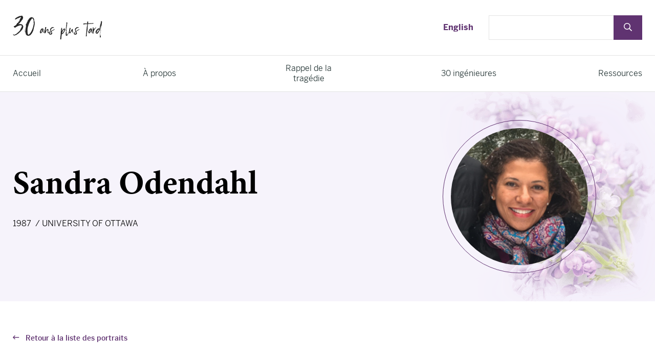

--- FILE ---
content_type: text/html; charset=UTF-8
request_url: https://30yearslater.ca/fr/30-profils/sandra-odendahl
body_size: 6131
content:
<!DOCTYPE html>
<html class="no-js"  lang="fr" dir="ltr">
  <head>
    <!-- Google Tag Manager -->
<script>(function(w,d,s,l,i){w[l]=w[l]||[];w[l].push({'gtm.start':
new Date().getTime(),event:'gtm.js'});var f=d.getElementsByTagName(s)[0],
j=d.createElement(s),dl=l!='dataLayer'?'&l='+l:'';j.async=true;j.src=
'https://www.googletagmanager.com/gtm.js?id='+i+dl;f.parentNode.insertBefore(j,f);
})(window,document,'script','dataLayer','GTM-MX83DF8');</script>
<!-- End Google Tag Manager -->

<meta charset="utf-8" />
<script async src="https://www.googletagmanager.com/gtag/js?id=UA-26635046-23"></script>
<script>window.dataLayer = window.dataLayer || [];function gtag(){dataLayer.push(arguments)};gtag("js", new Date());gtag("set", "developer_id.dMDhkMT", true);gtag("config", "UA-26635046-23", {"groups":"default","anonymize_ip":true,"page_placeholder":"PLACEHOLDER_page_path","allow_ad_personalization_signals":false});</script>
<meta name="description" content="Née à Ottawa, Sandra Odendahl a étudié en génie chimique à l’Université d’Ottawa et, en 1987, a obtenu son baccalauréat en sciences appliquées, de même qu’un certificat en gestion. Elle a ensuite poursuivi ses études à la University of Toronto, où elle a reçu son diplôme de maîtrise en sciences appliquées." />
<link rel="canonical" href="https://30yearslater.ca/fr/30-profils/sandra-odendahl" />
<meta name="MobileOptimized" content="width" />
<meta name="HandheldFriendly" content="true" />
<meta name="viewport" content="width=device-width, initial-scale=1.0" />
<link rel="icon" href="/sites/default/files/favicon.ico" type="image/vnd.microsoft.icon" />
<link rel="alternate" hreflang="en" href="https://30yearslater.ca/30-profiles/sandra-odendahl" />
<link rel="alternate" hreflang="fr" href="https://30yearslater.ca/fr/30-profils/sandra-odendahl" />

    <meta http-equiv="X-UA-Compatible" content="IE=edge">
    <title>Sandra Odendahl | 30 years later</title>
    <link rel="shortcut icon" href="/themes/sassquatch/assets/icons/favicon-32x32.png" type="image/png">
    <link rel="apple-touch-icon" href="/themes/sassquatch/assets/icons/apple-touch-icon.png">
    <link rel="icon" type="image/png" href="/themes/sassquatch/assets/icons/android-chrome-192x192.png" sizes="192x192">
    <link rel="icon" type="image/png" href="/themes/sassquatch/assets/icons/android-chrome-512x512.png" sizes="512x512">
    <link rel="icon" type="image/png" href="/themes/sassquatch/assets/icons/mstile-150x150.png" sizes="150x150">
    <link rel="icon" type="image/png" href="/themes/sassquatch/assets/icons/favicon-32x32.png" sizes="32x32">
    <link rel="icon" type="image/png" href="/themes/sassquatch/assets/icons/favicon-32x32.png" sizes="16x16">
    <link rel="manifest" href="/themes/sassquatch/assets/icons/site.webmanifest">
    <link rel="stylesheet" media="all" href="/sites/default/files/css/css_ZnwxkzCKcVJrKQeWig3bhrgt2R4_q8Q-w8Wzf-xD9vk.css?delta=0&amp;language=fr&amp;theme=sassquatch&amp;include=eJxNjEEKgDAMBD8U6ZtiWK3QtNiNh_p6RQ96G2ZgrCg50qyE2MsOUldQrHWk2rpr2U4I77ofGpbTh38bGY5paTUoHAz4870AlsAm7A" />
<link rel="stylesheet" media="all" href="/sites/default/files/css/css_4HtIf2pHlyFH5aExy-S-z2OqC3bSQC5sOmH73MNKNvk.css?delta=1&amp;language=fr&amp;theme=sassquatch&amp;include=eJxNjEEKgDAMBD8U6ZtiWK3QtNiNh_p6RQ96G2ZgrCg50qyE2MsOUldQrHWk2rpr2U4I77ofGpbTh38bGY5paTUoHAz4870AlsAm7A" />
<link rel="stylesheet" media="all" href="//use.typekit.net/ifw4rpi.css" />

    <script src="/core/assets/vendor/modernizr/modernizr.min.js?v=3.11.7"></script>

  </head>
  <body>
 <!-- Google Tag Manager (noscript) -->
<noscript><iframe src="https://www.googletagmanager.com/ns.html?id=GTM-MX83DF8"
height="0" width="0" style="display:none;visibility:hidden"></iframe></noscript>
<!-- End Google Tag Manager (noscript) -->
   
      <div class="dialog-off-canvas-main-canvas" data-off-canvas-main-canvas>
    <a class="skip-link" href="#main-content">Aller au contenu principal</a>

<header class="header">
	<div class="header__top">
    <div class="container">
      <div class="grid grid--flex-md grid--flex-center">
        <div class="grid__col--md-4 breakpoint-shown-md">
                      <a href="/fr" class="header__brand">
                      <img src="/themes/sassquatch/assets/images/Logo-30years-fr.svg" alt="30 Years Later">
                      </a>
                  </div>
        <div class="grid__col--md-8 header__content">
                      <a href="/fr" class="header__brand breakpoint-hidden-md">
                      <img src="/themes/sassquatch/assets/images/Logo-30years-fr.svg" alt="30 Years Later">
                      </a>
                    <button id="mobile-toggle" class="button button--primary button--large dropdown__toggle breakpoint-hidden-md" aria-controls="main-menu" aria-expanded="false">
            <i class="far fa-times dropdown__icon--open" aria-hidden="true"></i>
            <i class="far fa-bars dropdown__icon--closed" aria-hidden="true"></i>
            <span class="webaim-hidden">Toggle Menu</span>
          </button>
          <div class="breakpoint-shown-md">
                <ul class="links nav__menu nav__menu--language"><li lang="en-CA"><a href="/30-profiles/sandra-odendahl" class="language-link" hreflang="en" data-drupal-link-system-path="node/41">English</a></li></ul>


          </div>
          <form class="search-form breakpoint-shown-md" method="get" action="/search/node">
            <div class="form__group form__group--inline-button">
              <label for="search" class="webaim-hidden">Rechercher</label>
              <input type="text" class="form__input" id="search" name="keys" value="">
              <button type="submit" class="button button--icon">
                <i class="far fa-search" aria-hidden="true"></i>
                <span class="webaim-hidden">Rechercher</span>
              </button>
            </div>
          </form>
        </div>
      </div>
    </div>
  </div>
  <div class="header__bottom">
    <div class="container">
      <div id="main-menu" class="dropdown__content breakpoint-shown-md--force" aria-labelledby="mobile-toggle" aria-expanded="false">
        <nav class="nav nav--horizontal">
              
          <ul class="nav__menu">
                      <li class="nav__menu-item">
                        <a href="/fr" class="nav__menu-link">Accueil</a>
              </li>
                      <li class="nav__menu-item">
                        <a href="/fr/propos" class="nav__menu-link">À propos</a>
              </li>
                      <li class="nav__menu-item">
                        <a href="/fr/rappel-de-la-tragedie" class="nav__menu-link"> Rappel de la tragédie</a>
              </li>
                      <li class="nav__menu-item">
                        <a href="/fr/30-portraits" class="nav__menu-link">30 ingénieures</a>
              </li>
                      <li class="nav__menu-item">
                        <a href="/fr/ressources" class="nav__menu-link">Ressources</a>
              </li>
        </ul>
  


                                        




        </nav>
        <nav class="nav nav--horizontal breakpoint-hidden-md">
              <ul class="links nav__menu nav__menu--language"><li lang="en-CA"><a href="/30-profiles/sandra-odendahl" class="language-link" hreflang="en" data-drupal-link-system-path="node/41">English</a></li></ul>


        </nav>
        <form class="search-form breakpoint-hidden-md" method="post" action="/search/node">
          <div class="form__group form__group--inline-button">
            <label for="search" class="webaim-hidden">Rechercher</label>
            <input type="text" class="form__input" id="m-search" name="keys" value="">
            <button type="submit" class="button button--icon">
              <i class="far fa-search" aria-hidden="true"></i>
              <span class="webaim-hidden">Rechercher</span>
            </button>
          </div>
        </form>
      </div>
    </div>
  </div>
</header>

<main id="main-content">
	<section id="banner" class="banner banner--bio">
  <div class="container">
    <div class="banner__content">
      <div class="grid grid--flex-md grid--flex-center">
        <div class="grid__col--md-8">
                    <h1>Sandra Odendahl</h1>
          <p>1987&nbsp; / UNIVERSITY OF OTTAWA</p>

        </div>
                <div class="grid__col--md-4">
          <img src="https://30yearslater.ca/sites/default/files/2019-12/Sandra_Odendahl.jpg" alt="" class="banner__featured-image">
        </div>
              </div>
    </div>
    <img src="/themes/sassquatch/assets/images/Header-flower.png" alt="" class="banner__image">
  </div>
</section>	<section id="page-content">
	  <div class="container">
      <div class="page__actions">
        <a href="/fr/node/8/" class="link--back">Retour à la liste des portraits</a>
      </div>
			<div class="grid">
				<div class="grid__col--md-8">
					  <div data-drupal-messages-fallback class="hidden"></div><div id="block-sassquatch-content" class="block block-system block-system-main-block">
  
    
      <div  class="node node--type-bio node--view-mode-full">
  
  
  
  
            <div class="clearfix text-formatted"><h2>Née à Ottawa, Sandra Odendahl a étudié en génie chimique à l’Université d’Ottawa et, en 1987, a obtenu son baccalauréat en sciences appliquées, de même qu’un certificat en gestion. Elle a ensuite poursuivi ses études à la University of Toronto, où elle a reçu son diplôme de maîtrise en sciences appliquées.</h2>
<p>Mme Odendahl a travaillé pendant plus de vingt ans en sciences de l’environnement, en finances et en génie responsables. Elle a récemment été nommée vice-présidente du Développement durable et impact social à la Banque Scotia où elle poursuivra ses efforts en tant que championne du développement durable.</p>
<p>Avant cette nomination, Mme Odendahl a été présidente et directrice générale de CMC Research Institutes, une entreprise de technologies et d’innovations environnementales qui travaille avec le gouvernement, le milieu universitaire et le secteur privé afin d’accélérer l’implantation de technologies et de stratégies novatrices de réduction de carbone.</p>
<p>Avant de rejoindre CMC Research Institutes en 2017, Mme Odendahl a occupé plusieurs postes à la Banque Royale du Canada (RBC), tels que directrice des équipes du développement durable pour l’entreprise, de la finance sociale et de l’innovation sociale. Elle y a eu une influence importante, car elle a joué un rôle essentiel dans l’élaboration, le lancement et la gestion de plusieurs programmes et politiques pour le développement durable pendant quinze ans, en incluant l’Environmental Blueprint de RBC et la RBC Social Finance Initiative qui représentait un engagement de vingt millions de dollars pour catalyser la finance sociale au Canada en soutenant l’entreprise sociale, la recherche sociale, l'investissement à retombées sociales et les partenariats sociaux.</p>
<p>Mme Odendahl est active dans sa communauté. Elle a été présidente du conseil d’administration du Toronto Atmospheric Fund (TAF) pendant cinq ans et elle est toujours membre du comité des subventions et des programmes. Elle est également présidente du conseil d'administration et du comité de vérification de l'Agence ontarienne des eaux et du Canadian Institute for Clean Growth and Climate Change. De plus, Mme Odendahl est membre du Energy Futures Lab, un groupe diversifié de personnes innovatrices et influenceuses qui façonnent le système énergétique nécessaire pour l’avenir de toutes et tous.</p>
<p>Les contributions de Mme Odendahl au développement durable ont été reconnues lors de sa nomination au groupe Clean 50. Chaque année, on y honore les personnes dont les réalisations ont grandement contribué au développement durable et au capitalisme propre au Canada.</p>
<p>Mme Odendahl est une ingénieure et une analyste financière agréée. Elle vit à Toronto avec son mari et ses deux enfants.</p>
</div>
      
</div>

  </div>


					<br>
										<p><strong>Sélectionnée par :</strong> L’Université d’Ottawa, Faculté de génie</p>
					
															<p><a target="_blank" href="https://30yearslater.ca/sites/default/files/2019-12/sandra-odendahl-30ansplustard.pdf">Télécharger une version PDF du portrait</a></p>
									
				</div>
        <div class="grid__col--md-4 sidebar">
          <div class="card">
            <h2>Autres portraits</h2>
            <hr>
            <ul>
                              <li><a href="/fr/30-profils/andrea-baptiste">Andrea Baptiste</a></li>
                              <li><a href="/fr/30-profils/lianna-mah">Lianna Mah</a></li>
                              <li><a href="/fr/30-profils/sharlene-carlson">Sharlene Carlson</a></li>
                              <li><a href="/fr/30-profils/josee-perron">Josée Perron</a></li>
                              <li><a href="/fr/30-profils/angela-pappin">Angela Pappin</a></li>
                              <li><a href="/fr/30-profils/trina-alexson">Trina Alexson</a></li>
                              <li><a href="/fr/30-profils/nathalie-desmeules">Nathalie Desmeules</a></li>
                              <li><a href="/fr/30-profils/margaret-anne-hodges">Margaret Anne Hodges</a></li>
                          </ul>
            <a href="/fr/node/8/" class="button">Afficher la liste complète</a>
          </div>
        </div>
			</div>
		</div>
	</section>
</main>

<footer class="footer">
	<div class="container">
		<div class="footer__top">
			<div class="grid grid--flex-md grid--flex-center">
				<div class="grid__col--md-3">
					<p><img src="/themes/sassquatch/assets/images/eng-can-logo.svg" alt="Engineers Canada"></p>
				</div>
				<div class="grid__col--md-9 footer__images">
					  <div id="block-logosfrench" class="block block-block-content block-block-contentc45f1170-81e4-4d35-8505-3f76fa9b92c1">
  
    
      
            <div class="clearfix text-formatted"><div class="row three-col">
<div class="col-sm-4 col-md-4 col-1">
<p>​​​​​​</p>
<p><img alt="Doyennes et doyens d'ingénierie Canada" data-entity-type="file" data-entity-uuid="1b77825e-8b3e-4665-94cb-24f946104d13" src="/sites/default/files/inline-images/edc-logo-fr.png" class="align-center" width="300" height="120" loading="lazy"></p></div>
<div class="col-sm-4 col-md-4 col-2">
<p>​​​​​​</p>
</div>
<div class="col-sm-4 col-md-4 col-3">
<p>​​​​​​</p>
</div>
</div>
<p>&nbsp;</p>
</div>
      
  </div>


				</div>
			</div>
		</div>
		<div class="footer__bottom">
			<div class="grid grid--flex-md grid--flex-center">
				<div class="grid__col--md-4">
					<p>&copy; Doyennes et doyens d'ingénierie canada et Ingénieurs Canada</p>
				</div>
				<div class="grid__col--md-8">
					<nav class="nav nav--footer">
						    
          <ul class="nav__menu">
                      <li class="nav__menu-item">
                        <a href="/fr/conditions-dutilisation-des-sites-web-dingenieurs-canada-et-restrictions-legales" class="nav__menu-link">Conditions d&#039;utilisation</a>
              </li>
                      <li class="nav__menu-item">
                        <a href="/fr/plan-du-site" class="nav__menu-link">Plan du site</a>
              </li>
                      <li class="nav__menu-item">
                        <a href="/fr/politique-de-confidentialite-du-site-web" class="nav__menu-link">Politique de confidentialité </a>
              </li>
                      <li class="nav__menu-item">
                        <a href="https://engineerscanada.ca/fr" class="nav__menu-link">Ingénieurs Canada</a>
              </li>
        </ul>
  


                                        




					</nav>
				</div>
			</div>
		</div>
	</div>
</footer>
  </div>

    
    <script type="application/json" data-drupal-selector="drupal-settings-json">{"path":{"baseUrl":"\/","pathPrefix":"fr\/","currentPath":"node\/41","currentPathIsAdmin":false,"isFront":false,"currentLanguage":"fr"},"pluralDelimiter":"\u0003","suppressDeprecationErrors":true,"ajaxPageState":{"libraries":"eJxdjlEKgzAQRC8UyZFkXaZRyGaps1LS09fqh-Lf48EbRquQPU9CJD3ZQEoBk_qK3Hw1qcsXqbiXilGa1B6LMj9F4t6_Nwmd88tbDPIB3XD3F95tzDAM_2Yf6QzY8egHGe89_w","theme":"sassquatch","theme_token":null},"ajaxTrustedUrl":[],"google_analytics":{"account":"UA-26635046-23","trackOutbound":true,"trackMailto":true,"trackTel":true,"trackDownload":true,"trackDownloadExtensions":"7z|aac|arc|arj|asf|asx|avi|bin|csv|doc(x|m)?|dot(x|m)?|exe|flv|gif|gz|gzip|hqx|jar|jpe?g|js|mp(2|3|4|e?g)|mov(ie)?|msi|msp|pdf|phps|png|ppt(x|m)?|pot(x|m)?|pps(x|m)?|ppam|sld(x|m)?|thmx|qtm?|ra(m|r)?|sea|sit|tar|tgz|torrent|txt|wav|wma|wmv|wpd|xls(x|m|b)?|xlt(x|m)|xlam|xml|z|zip"},"user":{"uid":0,"permissionsHash":"f4bf87b76b17e14d0d071c55c856072e78e6f6f41ed1ddd2da3b4ad744546a9f"}}</script>
<script src="/sites/default/files/js/js_Wgw6AJ0sLu9aeKZ08Ehrlq9Q_KgA06U_ipq2JaHnGjg.js?scope=footer&amp;delta=0&amp;language=fr&amp;theme=sassquatch&amp;include=eJxLz89Pz0mNT8xLzKksyUwu1k9HE9ApTiwuLixNLEnO0EcwAXBpFlM"></script>

  </body>
</html>


--- FILE ---
content_type: text/css
request_url: https://30yearslater.ca/sites/default/files/css/css_4HtIf2pHlyFH5aExy-S-z2OqC3bSQC5sOmH73MNKNvk.css?delta=1&language=fr&theme=sassquatch&include=eJxNjEEKgDAMBD8U6ZtiWK3QtNiNh_p6RQ96G2ZgrCg50qyE2MsOUldQrHWk2rpr2U4I77ofGpbTh38bGY5paTUoHAz4870AlsAm7A
body_size: 29934
content:
/* @license MIT https://github.com/necolas/normalize.css/blob/3.0.3/LICENSE.md */
html{font-family:sans-serif;-ms-text-size-adjust:100%;-webkit-text-size-adjust:100%;}body{margin:0;}article,aside,details,figcaption,figure,footer,header,hgroup,main,menu,nav,section,summary{display:block;}audio,canvas,progress,video{display:inline-block;vertical-align:baseline;}audio:not([controls]){display:none;height:0;}[hidden],template{display:none;}a{background-color:transparent;}a:active,a:hover{outline:0;}abbr[title]{border-bottom:1px dotted;}b,strong{font-weight:bold;}dfn{font-style:italic;}h1{font-size:2em;margin:0.67em 0;}mark{background:#ff0;color:#000;}small{font-size:80%;}sub,sup{font-size:75%;line-height:0;position:relative;vertical-align:baseline;}sup{top:-0.5em;}sub{bottom:-0.25em;}img{border:0;}svg:not(:root){overflow:hidden;}figure{margin:1em 40px;}hr{box-sizing:content-box;height:0;}pre{overflow:auto;}code,kbd,pre,samp{font-family:monospace,monospace;font-size:1em;}button,input,optgroup,select,textarea{color:inherit;font:inherit;margin:0;}button{overflow:visible;}button,select{text-transform:none;}button,html input[type="button"],input[type="reset"],input[type="submit"]{-webkit-appearance:button;cursor:pointer;}button[disabled],html input[disabled]{cursor:default;}button::-moz-focus-inner,input::-moz-focus-inner{border:0;padding:0;}input{line-height:normal;}input[type="checkbox"],input[type="radio"]{box-sizing:border-box;padding:0;}input[type="number"]::-webkit-inner-spin-button,input[type="number"]::-webkit-outer-spin-button{height:auto;}input[type="search"]{-webkit-appearance:textfield;box-sizing:content-box;}input[type="search"]::-webkit-search-cancel-button,input[type="search"]::-webkit-search-decoration{-webkit-appearance:none;}fieldset{border:1px solid #c0c0c0;margin:0 2px;padding:0.35em 0.625em 0.75em;}legend{border:0;padding:0;}textarea{overflow:auto;}optgroup{font-weight:bold;}table{border-collapse:collapse;border-spacing:0;}td,th{padding:0;}
@media (min--moz-device-pixel-ratio:0){summary{display:list-item;}}
/* @license GPL-2.0-or-later https://www.drupal.org/licensing/faq */
.action-links{margin:1em 0;padding:0;list-style:none;}[dir="rtl"] .action-links{margin-right:0;}.action-links li{display:inline-block;margin:0 0.3em;}.action-links li:first-child{margin-left:0;}[dir="rtl"] .action-links li:first-child{margin-right:0;margin-left:0.3em;}.button-action{display:inline-block;padding:0.2em 0.5em 0.3em;text-decoration:none;line-height:160%;}.button-action:before{margin-left:-0.1em;padding-right:0.2em;content:"+";font-weight:900;}[dir="rtl"] .button-action:before{margin-right:-0.1em;margin-left:0;padding-right:0;padding-left:0.2em;}
.breadcrumb{padding-bottom:0.5em;}.breadcrumb ol{margin:0;padding:0;}[dir="rtl"] .breadcrumb ol{margin-right:0;}.breadcrumb li{display:inline;margin:0;padding:0;list-style-type:none;}.breadcrumb li:before{content:" \BB ";}.breadcrumb li:first-child:before{content:none;}
.button,.image-button{margin-right:1em;margin-left:1em;}.button:first-child,.image-button:first-child{margin-right:0;margin-left:0;}
.collapse-processed > summary{padding-right:0.5em;padding-left:0.5em;}.collapse-processed > summary:before{float:left;width:1em;height:1em;content:"";background:url(/themes/contrib/classy/images/misc/menu-expanded.png) 0 100% no-repeat;}[dir="rtl"] .collapse-processed > summary:before{float:right;background-position:100% 100%;}.collapse-processed:not([open]) > summary:before{-ms-transform:rotate(-90deg);-webkit-transform:rotate(-90deg);transform:rotate(-90deg);background-position:25% 35%;}[dir="rtl"] .collapse-processed:not([open]) > summary:before{-ms-transform:rotate(90deg);-webkit-transform:rotate(90deg);transform:rotate(90deg);background-position:75% 35%;}
.container-inline label:after,.container-inline .label:after{content:":";}.form-type-radios .container-inline label:after,.form-type-checkboxes .container-inline label:after{content:"";}.form-type-radios .container-inline .form-type-radio,.form-type-checkboxes .container-inline .form-type-checkbox{margin:0 1em;}.container-inline .form-actions,.container-inline.form-actions{margin-top:0;margin-bottom:0;}
details{margin-top:1em;margin-bottom:1em;border:1px solid #ccc;}details > .details-wrapper{padding:0.5em 1.5em;}summary{padding:0.2em 0.5em;cursor:pointer;}
.exposed-filters .filters{float:left;margin-right:1em;}[dir="rtl"] .exposed-filters .filters{float:right;margin-right:0;margin-left:1em;}.exposed-filters .form-item{margin:0 0 0.1em 0;padding:0;}.exposed-filters .form-item label{float:left;width:10em;font-weight:normal;}[dir="rtl"] .exposed-filters .form-item label{float:right;}.exposed-filters .form-select{width:14em;}.exposed-filters .current-filters{margin-bottom:1em;}.exposed-filters .current-filters .placeholder{font-weight:bold;font-style:normal;}.exposed-filters .additional-filters{float:left;margin-right:1em;}[dir="rtl"] .exposed-filters .additional-filters{float:right;margin-right:0;margin-left:1em;}
.field__label{font-weight:bold;}.field--label-inline .field__label,.field--label-inline .field__items{float:left;}.field--label-inline .field__label,.field--label-inline > .field__item,.field--label-inline .field__items{padding-right:0.5em;}[dir="rtl"] .field--label-inline .field__label,[dir="rtl"] .field--label-inline .field__items{padding-right:0;padding-left:0.5em;}.field--label-inline .field__label::after{content:":";}
form .field-multiple-table{margin:0;}form .field-multiple-table .field-multiple-drag{width:30px;padding-right:0;}[dir="rtl"] form .field-multiple-table .field-multiple-drag{padding-left:0;}form .field-multiple-table .field-multiple-drag .tabledrag-handle{padding-right:0.5em;}[dir="rtl"] form .field-multiple-table .field-multiple-drag .tabledrag-handle{padding-right:0;padding-left:0.5em;}form .field-add-more-submit{margin:0.5em 0 0;}.form-item,.form-actions{margin-top:1em;margin-bottom:1em;}tr.odd .form-item,tr.even .form-item{margin-top:0;margin-bottom:0;}.form-composite > .fieldset-wrapper > .description,.form-item .description{font-size:0.85em;}label.option{display:inline;font-weight:normal;}.form-composite > legend,.label{display:inline;margin:0;padding:0;font-size:inherit;font-weight:bold;}.form-checkboxes .form-item,.form-radios .form-item{margin-top:0.4em;margin-bottom:0.4em;}.form-type-radio .description,.form-type-checkbox .description{margin-left:2.4em;}[dir="rtl"] .form-type-radio .description,[dir="rtl"] .form-type-checkbox .description{margin-right:2.4em;margin-left:0;}.marker{color:#e00;}.form-required:after{display:inline-block;width:6px;height:6px;margin:0 0.3em;content:"";vertical-align:super;background-image:url(/themes/contrib/classy/images/icons/ee0000/required.svg);background-repeat:no-repeat;background-size:6px 6px;}abbr.tabledrag-changed,abbr.ajax-changed{border-bottom:none;}.form-item input.error,.form-item textarea.error,.form-item select.error{border:2px solid red;}.form-item--error-message:before{display:inline-block;width:14px;height:14px;content:"";vertical-align:sub;background:url(/themes/contrib/classy/images/icons/e32700/error.svg) no-repeat;background-size:contain;}
.icon-help{padding:1px 0 1px 20px;background:url(/themes/contrib/classy/images/misc/help.png) 0 50% no-repeat;}[dir="rtl"] .icon-help{padding:1px 20px 1px 0;background-position:100% 50%;}.feed-icon{display:block;overflow:hidden;width:16px;height:16px;text-indent:-9999px;background:url(/themes/contrib/classy/images/misc/feed.svg) no-repeat;}
.form--inline .form-item{float:left;margin-right:0.5em;}[dir="rtl"] .form--inline .form-item{float:right;margin-right:0;margin-left:0.5em;}[dir="rtl"] .views-filterable-options-controls .form-item{margin-right:2%;}.form--inline .form-item-separator{margin-top:2.3em;margin-right:1em;margin-left:0.5em;}[dir="rtl"] .form--inline .form-item-separator{margin-right:0.5em;margin-left:1em;}.form--inline .form-actions{clear:left;}[dir="rtl"] .form--inline .form-actions{clear:right;}
.item-list .title{font-weight:bold;}.item-list ul{margin:0 0 0.75em 0;padding:0;}.item-list li{margin:0 0 0.25em 1.5em;padding:0;}[dir="rtl"] .item-list li{margin:0 1.5em 0.25em 0;}.item-list--comma-list{display:inline;}.item-list--comma-list .item-list__comma-list,.item-list__comma-list li,[dir="rtl"] .item-list--comma-list .item-list__comma-list,[dir="rtl"] .item-list__comma-list li{margin:0;}
button.link{margin:0;padding:0;cursor:pointer;border:0;background:transparent;font-size:1em;}label button.link{font-weight:bold;}
ul.inline,ul.links.inline{display:inline;padding-left:0;}[dir="rtl"] ul.inline,[dir="rtl"] ul.links.inline{padding-right:0;padding-left:15px;}ul.inline li{display:inline;padding:0 0.5em;list-style-type:none;}ul.links a.is-active{color:#000;}
ul.menu{margin-left:1em;padding:0;list-style:none outside;text-align:left;}[dir="rtl"] ul.menu{margin-right:1em;margin-left:0;text-align:right;}.menu-item--expanded{list-style-type:circle;list-style-image:url(/themes/contrib/classy/images/misc/menu-expanded.png);}.menu-item--collapsed{list-style-type:disc;list-style-image:url(/themes/contrib/classy/images/misc/menu-collapsed.png);}[dir="rtl"] .menu-item--collapsed{list-style-image:url(/themes/contrib/classy/images/misc/menu-collapsed-rtl.png);}.menu-item{margin:0;padding-top:0.2em;}ul.menu a.is-active{color:#000;}
.more-link{display:block;text-align:right;}[dir="rtl"] .more-link{text-align:left;}
.pager__items{clear:both;text-align:center;}.pager__item{display:inline;padding:0.5em;}.pager__item.is-active{font-weight:bold;}
tr.drag{background-color:#fffff0;}tr.drag-previous{background-color:#ffd;}body div.tabledrag-changed-warning{margin-bottom:0.5em;}
tr.selected td{background:#ffc;}td.checkbox,th.checkbox{text-align:center;}[dir="rtl"] td.checkbox,[dir="rtl"] th.checkbox{text-align:center;}
th.is-active img{display:inline;}td.is-active{background-color:#ddd;}
div.tabs{margin:1em 0;}ul.tabs{margin:0 0 0.5em;padding:0;list-style:none;}.tabs > li{display:inline-block;margin-right:0.3em;}[dir="rtl"] .tabs > li{margin-right:0;margin-left:0.3em;}.tabs a{display:block;padding:0.2em 1em;text-decoration:none;}.tabs a.is-active{background-color:#eee;}.tabs a:focus,.tabs a:hover{background-color:#f5f5f5;}
.form-textarea-wrapper textarea{display:block;box-sizing:border-box;width:100%;margin:0;}
.ui-dialog--narrow{max-width:500px;}@media screen and (max-width:600px){.ui-dialog--narrow{min-width:95%;max-width:95%;}}
.messages{padding:15px 20px 15px 35px;word-wrap:break-word;border:1px solid;border-width:1px 1px 1px 0;border-radius:2px;background:no-repeat 10px 17px;overflow-wrap:break-word;}[dir="rtl"] .messages{padding-right:35px;padding-left:20px;text-align:right;border-width:1px 0 1px 1px;background-position:right 10px top 17px;}.messages + .messages{margin-top:1.538em;}.messages__list{margin:0;padding:0;list-style:none;}.messages__item + .messages__item{margin-top:0.769em;}.messages--status{color:#325e1c;border-color:#c9e1bd #c9e1bd #c9e1bd transparent;background-color:#f3faef;background-image:url(/themes/contrib/classy/images/icons/73b355/check.svg);box-shadow:-8px 0 0 #77b259;}[dir="rtl"] .messages--status{margin-left:0;border-color:#c9e1bd transparent #c9e1bd #c9e1bd;box-shadow:8px 0 0 #77b259;}.messages--warning{color:#734c00;border-color:#f4daa6 #f4daa6 #f4daa6 transparent;background-color:#fdf8ed;background-image:url(/themes/contrib/classy/images/icons/e29700/warning.svg);box-shadow:-8px 0 0 #e09600;}[dir="rtl"] .messages--warning{border-color:#f4daa6 transparent #f4daa6 #f4daa6;box-shadow:8px 0 0 #e09600;}.messages--error{color:#a51b00;border-color:#f9c9bf #f9c9bf #f9c9bf transparent;background-color:#fcf4f2;background-image:url(/themes/contrib/classy/images/icons/e32700/error.svg);box-shadow:-8px 0 0 #e62600;}[dir="rtl"] .messages--error{border-color:#f9c9bf transparent #f9c9bf #f9c9bf;box-shadow:8px 0 0 #e62600;}.messages--error p.error{color:#a51b00;}
.progress__track{border-color:#b3b3b3;border-radius:10em;background-color:#f2f1eb;background-image:-webkit-linear-gradient(#e7e7df,#f0f0f0);background-image:linear-gradient(#e7e7df,#f0f0f0);box-shadow:inset 0 1px 3px hsla(0,0%,0%,0.16);}.progress__bar{height:16px;margin-top:-1px;margin-left:-1px;padding:0 1px;-webkit-transition:width 0.5s ease-out;transition:width 0.5s ease-out;-webkit-animation:animate-stripes 3s linear infinite;-moz-animation:animate-stripes 3s linear infinite;border:1px #07629a solid;border-radius:10em;background:#057ec9;background-image:-webkit-linear-gradient(top,rgba(0,0,0,0),rgba(0,0,0,0.15)),-webkit-linear-gradient(left top,#0094f0 0%,#0094f0 25%,#007ecc 25%,#007ecc 50%,#0094f0 50%,#0094f0 75%,#0094f0 100%);background-image:linear-gradient(to bottom,rgba(0,0,0,0),rgba(0,0,0,0.15)),linear-gradient(to right bottom,#0094f0 0%,#0094f0 25%,#007ecc 25%,#007ecc 50%,#0094f0 50%,#0094f0 75%,#0094f0 100%);background-size:40px 40px;}[dir="rtl"] .progress__bar{margin-right:-1px;margin-left:0;-webkit-animation-direction:reverse;-moz-animation-direction:reverse;animation-direction:reverse;}@media screen and (prefers-reduced-motion:reduce){.progress__bar{-webkit-transition:none;transition:none;-webkit-animation:none;-moz-animation:none;}}@-webkit-keyframes animate-stripes{0%{background-position:0 0,0 0;}100%{background-position:0 0,-80px 0;}}@-ms-keyframes animate-stripes{0%{background-position:0 0,0 0;}100%{background-position:0 0,-80px 0;}}@keyframes animate-stripes{0%{background-position:0 0,0 0;}100%{background-position:0 0,-80px 0;}}
.ui-dialog{position:absolute;z-index:1260;overflow:visible;padding:0;color:#000;border:solid 1px #ccc;background:#fff;}@media all and (max-width:48em){.ui-dialog{width:92% !important;}}.ui-dialog .ui-dialog-titlebar{border-width:0 0 1px 0;border-style:solid;border-color:#ccc;border-radius:0;background:#f3f4ee;font-weight:bold;}.ui-dialog .ui-dialog-titlebar-close{border:0;background:none;}.ui-dialog .ui-dialog-buttonpane{margin-top:0;padding:0.3em 1em;border-width:1px 0 0 0;border-color:#ccc;background:#f3f4ee;}.ui-dialog .ui-dialog-buttonpane .ui-dialog-buttonset{margin:0;padding:0;}.ui-dialog .ui-dialog-buttonpane .ui-button-text-only .ui-button-text{padding:0;}.ui-dialog .ui-dialog-content .form-actions{margin:0;padding:0;}.ui-dialog .ajax-progress-throbber{position:fixed;z-index:1000;top:48.5%;left:49%;width:24px;height:24px;padding:4px;opacity:0.9;border-radius:7px;background-color:#232323;background-image:url(/themes/contrib/classy/images/misc/loading-small.gif);background-repeat:no-repeat;background-position:center center;}.ui-dialog .ajax-progress-throbber .throbber,.ui-dialog .ajax-progress-throbber .message{display:none;}
/* @license Public Domain https://raw.githubusercontent.com/jquery/jquery-ui/1.13.2/LICENSE.txt */
.ui-menu{list-style:none;padding:0;margin:0;display:block;outline:0;}.ui-menu .ui-menu{position:absolute;}.ui-menu .ui-menu-item{margin:0;cursor:pointer;list-style-image:url("[data-uri]");}.ui-menu .ui-menu-item-wrapper{position:relative;padding:3px 1em 3px .4em;}.ui-menu .ui-menu-divider{margin:5px 0;height:0;font-size:0;line-height:0;border-width:1px 0 0 0;}.ui-menu .ui-state-focus,.ui-menu .ui-state-active{margin:-1px;}.ui-menu-icons{position:relative;}.ui-menu-icons .ui-menu-item-wrapper{padding-left:2em;}.ui-menu .ui-icon{position:absolute;top:0;bottom:0;left:.2em;margin:auto 0;}.ui-menu .ui-menu-icon{left:auto;right:0;}
.ui-autocomplete{position:absolute;top:0;left:0;cursor:default;}
/* @license GPL-2.0-or-later https://www.drupal.org/licensing/faq */
.fa,.fab,.fal,.far,.fas{-moz-osx-font-smoothing:grayscale;-webkit-font-smoothing:antialiased;display:inline-block;font-style:normal;font-variant:normal;text-rendering:auto;line-height:1}.fa-lg{font-size:1.33333em;line-height:.75em;vertical-align:-.0667em}.fa-xs{font-size:.75em}.fa-sm{font-size:.875em}.fa-1x{font-size:1em}.fa-2x{font-size:2em}.fa-3x{font-size:3em}.fa-4x{font-size:4em}.fa-5x{font-size:5em}.fa-6x{font-size:6em}.fa-7x{font-size:7em}.fa-8x{font-size:8em}.fa-9x{font-size:9em}.fa-10x{font-size:10em}.fa-fw{text-align:center;width:1.25em}.fa-ul{list-style-type:none;margin-left:2.5em;padding-left:0}.fa-ul>li{position:relative}.fa-li{left:-2em;position:absolute;text-align:center;width:2em;line-height:inherit}.fa-border{border:.08em solid #eee;border-radius:.1em;padding:.2em .25em .15em}.fa-pull-left{float:left}.fa-pull-right{float:right}.fa.fa-pull-left,.fab.fa-pull-left,.fal.fa-pull-left,.far.fa-pull-left,.fas.fa-pull-left{margin-right:.3em}.fa.fa-pull-right,.fab.fa-pull-right,.fal.fa-pull-right,.far.fa-pull-right,.fas.fa-pull-right{margin-left:.3em}.fa-spin{animation:a 2s infinite linear}.fa-pulse{animation:a 1s infinite steps(8)}@keyframes a{0%{transform:rotate(0deg)}to{transform:rotate(1turn)}}.fa-rotate-90{-ms-filter:"progid:DXImageTransform.Microsoft.BasicImage(rotation=1)";transform:rotate(90deg)}.fa-rotate-180{-ms-filter:"progid:DXImageTransform.Microsoft.BasicImage(rotation=2)";transform:rotate(180deg)}.fa-rotate-270{-ms-filter:"progid:DXImageTransform.Microsoft.BasicImage(rotation=3)";transform:rotate(270deg)}.fa-flip-horizontal{-ms-filter:"progid:DXImageTransform.Microsoft.BasicImage(rotation=0, mirror=1)";transform:scaleX(-1)}.fa-flip-vertical{transform:scaleY(-1)}.fa-flip-horizontal.fa-flip-vertical,.fa-flip-vertical{-ms-filter:"progid:DXImageTransform.Microsoft.BasicImage(rotation=2, mirror=1)"}.fa-flip-horizontal.fa-flip-vertical{transform:scale(-1)}:root .fa-flip-horizontal,:root .fa-flip-vertical,:root .fa-rotate-90,:root .fa-rotate-180,:root .fa-rotate-270{-webkit-filter:none;filter:none}.fa-stack{display:inline-block;height:2em;line-height:2em;position:relative;vertical-align:middle;width:2em}.fa-stack-1x,.fa-stack-2x{left:0;position:absolute;text-align:center;width:100%}.fa-stack-1x{line-height:inherit}.fa-stack-2x{font-size:2em}.fa-inverse{color:#fff}.fa-500px:before{content:"\f26e"}.fa-accessible-icon:before{content:"\f368"}.fa-accusoft:before{content:"\f369"}.fa-address-book:before{content:"\f2b9"}.fa-address-card:before{content:"\f2bb"}.fa-adjust:before{content:"\f042"}.fa-adn:before{content:"\f170"}.fa-adversal:before{content:"\f36a"}.fa-affiliatetheme:before{content:"\f36b"}.fa-alarm-clock:before{content:"\f34e"}.fa-algolia:before{content:"\f36c"}.fa-align-center:before{content:"\f037"}.fa-align-justify:before{content:"\f039"}.fa-align-left:before{content:"\f036"}.fa-align-right:before{content:"\f038"}.fa-allergies:before{content:"\f461"}.fa-amazon:before{content:"\f270"}.fa-amazon-pay:before{content:"\f42c"}.fa-ambulance:before{content:"\f0f9"}.fa-american-sign-language-interpreting:before{content:"\f2a3"}.fa-amilia:before{content:"\f36d"}.fa-anchor:before{content:"\f13d"}.fa-android:before{content:"\f17b"}.fa-angellist:before{content:"\f209"}.fa-angle-double-down:before{content:"\f103"}.fa-angle-double-left:before{content:"\f100"}.fa-angle-double-right:before{content:"\f101"}.fa-angle-double-up:before{content:"\f102"}.fa-angle-down:before{content:"\f107"}.fa-angle-left:before{content:"\f104"}.fa-angle-right:before{content:"\f105"}.fa-angle-up:before{content:"\f106"}.fa-angrycreative:before{content:"\f36e"}.fa-angular:before{content:"\f420"}.fa-app-store:before{content:"\f36f"}.fa-app-store-ios:before{content:"\f370"}.fa-apper:before{content:"\f371"}.fa-apple:before{content:"\f179"}.fa-apple-pay:before{content:"\f415"}.fa-archive:before{content:"\f187"}.fa-arrow-alt-circle-down:before{content:"\f358"}.fa-arrow-alt-circle-left:before{content:"\f359"}.fa-arrow-alt-circle-right:before{content:"\f35a"}.fa-arrow-alt-circle-up:before{content:"\f35b"}.fa-arrow-alt-down:before{content:"\f354"}.fa-arrow-alt-from-bottom:before{content:"\f346"}.fa-arrow-alt-from-left:before{content:"\f347"}.fa-arrow-alt-from-right:before{content:"\f348"}.fa-arrow-alt-from-top:before{content:"\f349"}.fa-arrow-alt-left:before{content:"\f355"}.fa-arrow-alt-right:before{content:"\f356"}.fa-arrow-alt-square-down:before{content:"\f350"}.fa-arrow-alt-square-left:before{content:"\f351"}.fa-arrow-alt-square-right:before{content:"\f352"}.fa-arrow-alt-square-up:before{content:"\f353"}.fa-arrow-alt-to-bottom:before{content:"\f34a"}.fa-arrow-alt-to-left:before{content:"\f34b"}.fa-arrow-alt-to-right:before{content:"\f34c"}.fa-arrow-alt-to-top:before{content:"\f34d"}.fa-arrow-alt-up:before{content:"\f357"}.fa-arrow-circle-down:before{content:"\f0ab"}.fa-arrow-circle-left:before{content:"\f0a8"}.fa-arrow-circle-right:before{content:"\f0a9"}.fa-arrow-circle-up:before{content:"\f0aa"}.fa-arrow-down:before{content:"\f063"}.fa-arrow-from-bottom:before{content:"\f342"}.fa-arrow-from-left:before{content:"\f343"}.fa-arrow-from-right:before{content:"\f344"}.fa-arrow-from-top:before{content:"\f345"}.fa-arrow-left:before{content:"\f060"}.fa-arrow-right:before{content:"\f061"}.fa-arrow-square-down:before{content:"\f339"}.fa-arrow-square-left:before{content:"\f33a"}.fa-arrow-square-right:before{content:"\f33b"}.fa-arrow-square-up:before{content:"\f33c"}.fa-arrow-to-bottom:before{content:"\f33d"}.fa-arrow-to-left:before{content:"\f33e"}.fa-arrow-to-right:before{content:"\f340"}.fa-arrow-to-top:before{content:"\f341"}.fa-arrow-up:before{content:"\f062"}.fa-arrows:before{content:"\f047"}.fa-arrows-alt:before{content:"\f0b2"}.fa-arrows-alt-h:before{content:"\f337"}.fa-arrows-alt-v:before{content:"\f338"}.fa-arrows-h:before{content:"\f07e"}.fa-arrows-v:before{content:"\f07d"}.fa-assistive-listening-systems:before{content:"\f2a2"}.fa-asterisk:before{content:"\f069"}.fa-asymmetrik:before{content:"\f372"}.fa-at:before{content:"\f1fa"}.fa-audible:before{content:"\f373"}.fa-audio-description:before{content:"\f29e"}.fa-autoprefixer:before{content:"\f41c"}.fa-avianex:before{content:"\f374"}.fa-aviato:before{content:"\f421"}.fa-aws:before{content:"\f375"}.fa-backward:before{content:"\f04a"}.fa-badge:before{content:"\f335"}.fa-badge-check:before{content:"\f336"}.fa-balance-scale:before{content:"\f24e"}.fa-balance-scale-left:before{content:"\f515"}.fa-balance-scale-right:before{content:"\f516"}.fa-ban:before{content:"\f05e"}.fa-band-aid:before{content:"\f462"}.fa-bandcamp:before{content:"\f2d5"}.fa-barcode:before{content:"\f02a"}.fa-barcode-alt:before{content:"\f463"}.fa-barcode-read:before{content:"\f464"}.fa-barcode-scan:before{content:"\f465"}.fa-bars:before{content:"\f0c9"}.fa-baseball:before{content:"\f432"}.fa-baseball-ball:before{content:"\f433"}.fa-basketball-ball:before{content:"\f434"}.fa-basketball-hoop:before{content:"\f435"}.fa-bath:before{content:"\f2cd"}.fa-battery-bolt:before{content:"\f376"}.fa-battery-empty:before{content:"\f244"}.fa-battery-full:before{content:"\f240"}.fa-battery-half:before{content:"\f242"}.fa-battery-quarter:before{content:"\f243"}.fa-battery-slash:before{content:"\f377"}.fa-battery-three-quarters:before{content:"\f241"}.fa-bed:before{content:"\f236"}.fa-beer:before{content:"\f0fc"}.fa-behance:before{content:"\f1b4"}.fa-behance-square:before{content:"\f1b5"}.fa-bell:before{content:"\f0f3"}.fa-bell-slash:before{content:"\f1f6"}.fa-bicycle:before{content:"\f206"}.fa-bimobject:before{content:"\f378"}.fa-binoculars:before{content:"\f1e5"}.fa-birthday-cake:before{content:"\f1fd"}.fa-bitbucket:before{content:"\f171"}.fa-bitcoin:before{content:"\f379"}.fa-bity:before{content:"\f37a"}.fa-black-tie:before{content:"\f27e"}.fa-blackberry:before{content:"\f37b"}.fa-blanket:before{content:"\f498"}.fa-blender:before{content:"\f517"}.fa-blind:before{content:"\f29d"}.fa-blogger:before{content:"\f37c"}.fa-blogger-b:before{content:"\f37d"}.fa-bluetooth:before{content:"\f293"}.fa-bluetooth-b:before{content:"\f294"}.fa-bold:before{content:"\f032"}.fa-bolt:before{content:"\f0e7"}.fa-bomb:before{content:"\f1e2"}.fa-book:before{content:"\f02d"}.fa-book-heart:before{content:"\f499"}.fa-book-open:before{content:"\f518"}.fa-bookmark:before{content:"\f02e"}.fa-bowling-ball:before{content:"\f436"}.fa-bowling-pins:before{content:"\f437"}.fa-box:before{content:"\f466"}.fa-box-alt:before{content:"\f49a"}.fa-box-check:before{content:"\f467"}.fa-box-fragile:before{content:"\f49b"}.fa-box-full:before{content:"\f49c"}.fa-box-heart:before{content:"\f49d"}.fa-box-open:before{content:"\f49e"}.fa-box-up:before{content:"\f49f"}.fa-box-usd:before{content:"\f4a0"}.fa-boxes:before{content:"\f468"}.fa-boxes-alt:before{content:"\f4a1"}.fa-boxing-glove:before{content:"\f438"}.fa-braille:before{content:"\f2a1"}.fa-briefcase:before{content:"\f0b1"}.fa-briefcase-medical:before{content:"\f469"}.fa-broadcast-tower:before{content:"\f519"}.fa-broom:before{content:"\f51a"}.fa-browser:before{content:"\f37e"}.fa-btc:before{content:"\f15a"}.fa-bug:before{content:"\f188"}.fa-building:before{content:"\f1ad"}.fa-bullhorn:before{content:"\f0a1"}.fa-bullseye:before{content:"\f140"}.fa-burn:before{content:"\f46a"}.fa-buromobelexperte:before{content:"\f37f"}.fa-bus:before{content:"\f207"}.fa-buysellads:before{content:"\f20d"}.fa-calculator:before{content:"\f1ec"}.fa-calendar:before{content:"\f133"}.fa-calendar-alt:before{content:"\f073"}.fa-calendar-check:before{content:"\f274"}.fa-calendar-edit:before{content:"\f333"}.fa-calendar-exclamation:before{content:"\f334"}.fa-calendar-minus:before{content:"\f272"}.fa-calendar-plus:before{content:"\f271"}.fa-calendar-times:before{content:"\f273"}.fa-camera:before{content:"\f030"}.fa-camera-alt:before{content:"\f332"}.fa-camera-retro:before{content:"\f083"}.fa-capsules:before{content:"\f46b"}.fa-car:before{content:"\f1b9"}.fa-caret-circle-down:before{content:"\f32d"}.fa-caret-circle-left:before{content:"\f32e"}.fa-caret-circle-right:before{content:"\f330"}.fa-caret-circle-up:before{content:"\f331"}.fa-caret-down:before{content:"\f0d7"}.fa-caret-left:before{content:"\f0d9"}.fa-caret-right:before{content:"\f0da"}.fa-caret-square-down:before{content:"\f150"}.fa-caret-square-left:before{content:"\f191"}.fa-caret-square-right:before{content:"\f152"}.fa-caret-square-up:before{content:"\f151"}.fa-caret-up:before{content:"\f0d8"}.fa-cart-arrow-down:before{content:"\f218"}.fa-cart-plus:before{content:"\f217"}.fa-cc-amazon-pay:before{content:"\f42d"}.fa-cc-amex:before{content:"\f1f3"}.fa-cc-apple-pay:before{content:"\f416"}.fa-cc-diners-club:before{content:"\f24c"}.fa-cc-discover:before{content:"\f1f2"}.fa-cc-jcb:before{content:"\f24b"}.fa-cc-mastercard:before{content:"\f1f1"}.fa-cc-paypal:before{content:"\f1f4"}.fa-cc-stripe:before{content:"\f1f5"}.fa-cc-visa:before{content:"\f1f0"}.fa-centercode:before{content:"\f380"}.fa-certificate:before{content:"\f0a3"}.fa-chalkboard:before{content:"\f51b"}.fa-chalkboard-teacher:before{content:"\f51c"}.fa-chart-area:before{content:"\f1fe"}.fa-chart-bar:before{content:"\f080"}.fa-chart-line:before{content:"\f201"}.fa-chart-pie:before{content:"\f200"}.fa-check:before{content:"\f00c"}.fa-check-circle:before{content:"\f058"}.fa-check-square:before{content:"\f14a"}.fa-chess:before{content:"\f439"}.fa-chess-bishop:before{content:"\f43a"}.fa-chess-bishop-alt:before{content:"\f43b"}.fa-chess-board:before{content:"\f43c"}.fa-chess-clock:before{content:"\f43d"}.fa-chess-clock-alt:before{content:"\f43e"}.fa-chess-king:before{content:"\f43f"}.fa-chess-king-alt:before{content:"\f440"}.fa-chess-knight:before{content:"\f441"}.fa-chess-knight-alt:before{content:"\f442"}.fa-chess-pawn:before{content:"\f443"}.fa-chess-pawn-alt:before{content:"\f444"}.fa-chess-queen:before{content:"\f445"}.fa-chess-queen-alt:before{content:"\f446"}.fa-chess-rook:before{content:"\f447"}.fa-chess-rook-alt:before{content:"\f448"}.fa-chevron-circle-down:before{content:"\f13a"}.fa-chevron-circle-left:before{content:"\f137"}.fa-chevron-circle-right:before{content:"\f138"}.fa-chevron-circle-up:before{content:"\f139"}.fa-chevron-double-down:before{content:"\f322"}.fa-chevron-double-left:before{content:"\f323"}.fa-chevron-double-right:before{content:"\f324"}.fa-chevron-double-up:before{content:"\f325"}.fa-chevron-down:before{content:"\f078"}.fa-chevron-left:before{content:"\f053"}.fa-chevron-right:before{content:"\f054"}.fa-chevron-square-down:before{content:"\f329"}.fa-chevron-square-left:before{content:"\f32a"}.fa-chevron-square-right:before{content:"\f32b"}.fa-chevron-square-up:before{content:"\f32c"}.fa-chevron-up:before{content:"\f077"}.fa-child:before{content:"\f1ae"}.fa-chrome:before{content:"\f268"}.fa-church:before{content:"\f51d"}.fa-circle:before{content:"\f111"}.fa-circle-notch:before{content:"\f1ce"}.fa-clipboard:before{content:"\f328"}.fa-clipboard-check:before{content:"\f46c"}.fa-clipboard-list:before{content:"\f46d"}.fa-clock:before{content:"\f017"}.fa-clone:before{content:"\f24d"}.fa-closed-captioning:before{content:"\f20a"}.fa-cloud:before{content:"\f0c2"}.fa-cloud-download:before{content:"\f0ed"}.fa-cloud-download-alt:before{content:"\f381"}.fa-cloud-upload:before{content:"\f0ee"}.fa-cloud-upload-alt:before{content:"\f382"}.fa-cloudscale:before{content:"\f383"}.fa-cloudsmith:before{content:"\f384"}.fa-cloudversify:before{content:"\f385"}.fa-club:before{content:"\f327"}.fa-code:before{content:"\f121"}.fa-code-branch:before{content:"\f126"}.fa-code-commit:before{content:"\f386"}.fa-code-merge:before{content:"\f387"}.fa-codepen:before{content:"\f1cb"}.fa-codiepie:before{content:"\f284"}.fa-coffee:before{content:"\f0f4"}.fa-cog:before{content:"\f013"}.fa-cogs:before{content:"\f085"}.fa-coins:before{content:"\f51e"}.fa-columns:before{content:"\f0db"}.fa-comment:before{content:"\f075"}.fa-comment-alt:before{content:"\f27a"}.fa-comment-alt-check:before{content:"\f4a2"}.fa-comment-alt-dots:before{content:"\f4a3"}.fa-comment-alt-edit:before{content:"\f4a4"}.fa-comment-alt-exclamation:before{content:"\f4a5"}.fa-comment-alt-lines:before{content:"\f4a6"}.fa-comment-alt-minus:before{content:"\f4a7"}.fa-comment-alt-plus:before{content:"\f4a8"}.fa-comment-alt-slash:before{content:"\f4a9"}.fa-comment-alt-smile:before{content:"\f4aa"}.fa-comment-alt-times:before{content:"\f4ab"}.fa-comment-check:before{content:"\f4ac"}.fa-comment-dots:before{content:"\f4ad"}.fa-comment-edit:before{content:"\f4ae"}.fa-comment-exclamation:before{content:"\f4af"}.fa-comment-lines:before{content:"\f4b0"}.fa-comment-minus:before{content:"\f4b1"}.fa-comment-plus:before{content:"\f4b2"}.fa-comment-slash:before{content:"\f4b3"}.fa-comment-smile:before{content:"\f4b4"}.fa-comment-times:before{content:"\f4b5"}.fa-comments:before{content:"\f086"}.fa-comments-alt:before{content:"\f4b6"}.fa-compact-disc:before{content:"\f51f"}.fa-compass:before{content:"\f14e"}.fa-compress:before{content:"\f066"}.fa-compress-alt:before{content:"\f422"}.fa-compress-wide:before{content:"\f326"}.fa-connectdevelop:before{content:"\f20e"}.fa-container-storage:before{content:"\f4b7"}.fa-contao:before{content:"\f26d"}.fa-conveyor-belt:before{content:"\f46e"}.fa-conveyor-belt-alt:before{content:"\f46f"}.fa-copy:before{content:"\f0c5"}.fa-copyright:before{content:"\f1f9"}.fa-couch:before{content:"\f4b8"}.fa-cpanel:before{content:"\f388"}.fa-creative-commons:before{content:"\f25e"}.fa-creative-commons-by:before{content:"\f4e7"}.fa-creative-commons-nc:before{content:"\f4e8"}.fa-creative-commons-nc-eu:before{content:"\f4e9"}.fa-creative-commons-nc-jp:before{content:"\f4ea"}.fa-creative-commons-nd:before{content:"\f4eb"}.fa-creative-commons-pd:before{content:"\f4ec"}.fa-creative-commons-pd-alt:before{content:"\f4ed"}.fa-creative-commons-remix:before{content:"\f4ee"}.fa-creative-commons-sa:before{content:"\f4ef"}.fa-creative-commons-sampling:before{content:"\f4f0"}.fa-creative-commons-sampling-plus:before{content:"\f4f1"}.fa-creative-commons-share:before{content:"\f4f2"}.fa-creative-commons-zero:before{content:"\f4f3"}.fa-credit-card:before{content:"\f09d"}.fa-credit-card-blank:before{content:"\f389"}.fa-credit-card-front:before{content:"\f38a"}.fa-cricket:before{content:"\f449"}.fa-crop:before{content:"\f125"}.fa-crosshairs:before{content:"\f05b"}.fa-crow:before{content:"\f520"}.fa-crown:before{content:"\f521"}.fa-css3:before{content:"\f13c"}.fa-css3-alt:before{content:"\f38b"}.fa-cube:before{content:"\f1b2"}.fa-cubes:before{content:"\f1b3"}.fa-curling:before{content:"\f44a"}.fa-cut:before{content:"\f0c4"}.fa-cuttlefish:before{content:"\f38c"}.fa-d-and-d:before{content:"\f38d"}.fa-dashcube:before{content:"\f210"}.fa-database:before{content:"\f1c0"}.fa-deaf:before{content:"\f2a4"}.fa-delicious:before{content:"\f1a5"}.fa-deploydog:before{content:"\f38e"}.fa-deskpro:before{content:"\f38f"}.fa-desktop:before{content:"\f108"}.fa-desktop-alt:before{content:"\f390"}.fa-deviantart:before{content:"\f1bd"}.fa-diagnoses:before{content:"\f470"}.fa-diamond:before{content:"\f219"}.fa-dice:before{content:"\f522"}.fa-dice-five:before{content:"\f523"}.fa-dice-four:before{content:"\f524"}.fa-dice-one:before{content:"\f525"}.fa-dice-six:before{content:"\f526"}.fa-dice-three:before{content:"\f527"}.fa-dice-two:before{content:"\f528"}.fa-digg:before{content:"\f1a6"}.fa-digital-ocean:before{content:"\f391"}.fa-discord:before{content:"\f392"}.fa-discourse:before{content:"\f393"}.fa-divide:before{content:"\f529"}.fa-dna:before{content:"\f471"}.fa-dochub:before{content:"\f394"}.fa-docker:before{content:"\f395"}.fa-dollar-sign:before{content:"\f155"}.fa-dolly:before{content:"\f472"}.fa-dolly-empty:before{content:"\f473"}.fa-dolly-flatbed:before{content:"\f474"}.fa-dolly-flatbed-alt:before{content:"\f475"}.fa-dolly-flatbed-empty:before{content:"\f476"}.fa-donate:before{content:"\f4b9"}.fa-door-closed:before{content:"\f52a"}.fa-door-open:before{content:"\f52b"}.fa-dot-circle:before{content:"\f192"}.fa-dove:before{content:"\f4ba"}.fa-download:before{content:"\f019"}.fa-draft2digital:before{content:"\f396"}.fa-dribbble:before{content:"\f17d"}.fa-dribbble-square:before{content:"\f397"}.fa-dropbox:before{content:"\f16b"}.fa-drupal:before{content:"\f1a9"}.fa-dumbbell:before{content:"\f44b"}.fa-dyalog:before{content:"\f399"}.fa-earlybirds:before{content:"\f39a"}.fa-ebay:before{content:"\f4f4"}.fa-edge:before{content:"\f282"}.fa-edit:before{content:"\f044"}.fa-eject:before{content:"\f052"}.fa-elementor:before{content:"\f430"}.fa-ellipsis-h:before{content:"\f141"}.fa-ellipsis-h-alt:before{content:"\f39b"}.fa-ellipsis-v:before{content:"\f142"}.fa-ellipsis-v-alt:before{content:"\f39c"}.fa-ember:before{content:"\f423"}.fa-empire:before{content:"\f1d1"}.fa-envelope:before{content:"\f0e0"}.fa-envelope-open:before{content:"\f2b6"}.fa-envelope-square:before{content:"\f199"}.fa-envira:before{content:"\f299"}.fa-equals:before{content:"\f52c"}.fa-eraser:before{content:"\f12d"}.fa-erlang:before{content:"\f39d"}.fa-ethereum:before{content:"\f42e"}.fa-etsy:before{content:"\f2d7"}.fa-euro-sign:before{content:"\f153"}.fa-exchange:before{content:"\f0ec"}.fa-exchange-alt:before{content:"\f362"}.fa-exclamation:before{content:"\f12a"}.fa-exclamation-circle:before{content:"\f06a"}.fa-exclamation-square:before{content:"\f321"}.fa-exclamation-triangle:before{content:"\f071"}.fa-expand:before{content:"\f065"}.fa-expand-alt:before{content:"\f424"}.fa-expand-arrows:before{content:"\f31d"}.fa-expand-arrows-alt:before{content:"\f31e"}.fa-expand-wide:before{content:"\f320"}.fa-expeditedssl:before{content:"\f23e"}.fa-external-link:before{content:"\f08e"}.fa-external-link-alt:before{content:"\f35d"}.fa-external-link-square:before{content:"\f14c"}.fa-external-link-square-alt:before{content:"\f360"}.fa-eye:before{content:"\f06e"}.fa-eye-dropper:before{content:"\f1fb"}.fa-eye-slash:before{content:"\f070"}.fa-facebook:before{content:"\f09a"}.fa-facebook-f:before{content:"\f39e"}.fa-facebook-messenger:before{content:"\f39f"}.fa-facebook-square:before{content:"\f082"}.fa-fast-backward:before{content:"\f049"}.fa-fast-forward:before{content:"\f050"}.fa-fax:before{content:"\f1ac"}.fa-feather:before{content:"\f52d"}.fa-female:before{content:"\f182"}.fa-field-hockey:before{content:"\f44c"}.fa-fighter-jet:before{content:"\f0fb"}.fa-file:before{content:"\f15b"}.fa-file-alt:before{content:"\f15c"}.fa-file-archive:before{content:"\f1c6"}.fa-file-audio:before{content:"\f1c7"}.fa-file-check:before{content:"\f316"}.fa-file-code:before{content:"\f1c9"}.fa-file-edit:before{content:"\f31c"}.fa-file-excel:before{content:"\f1c3"}.fa-file-exclamation:before{content:"\f31a"}.fa-file-image:before{content:"\f1c5"}.fa-file-medical:before{content:"\f477"}.fa-file-medical-alt:before{content:"\f478"}.fa-file-minus:before{content:"\f318"}.fa-file-pdf:before{content:"\f1c1"}.fa-file-plus:before{content:"\f319"}.fa-file-powerpoint:before{content:"\f1c4"}.fa-file-times:before{content:"\f317"}.fa-file-video:before{content:"\f1c8"}.fa-file-word:before{content:"\f1c2"}.fa-film:before{content:"\f008"}.fa-film-alt:before{content:"\f3a0"}.fa-filter:before{content:"\f0b0"}.fa-fire:before{content:"\f06d"}.fa-fire-extinguisher:before{content:"\f134"}.fa-firefox:before{content:"\f269"}.fa-first-aid:before{content:"\f479"}.fa-first-order:before{content:"\f2b0"}.fa-first-order-alt:before{content:"\f50a"}.fa-firstdraft:before{content:"\f3a1"}.fa-flag:before{content:"\f024"}.fa-flag-checkered:before{content:"\f11e"}.fa-flask:before{content:"\f0c3"}.fa-flickr:before{content:"\f16e"}.fa-flipboard:before{content:"\f44d"}.fa-fly:before{content:"\f417"}.fa-folder:before{content:"\f07b"}.fa-folder-open:before{content:"\f07c"}.fa-font:before{content:"\f031"}.fa-font-awesome:before{content:"\f2b4"}.fa-font-awesome-alt:before{content:"\f35c"}.fa-font-awesome-flag:before{content:"\f425"}.fa-font-awesome-logo-full:before{content:"\f4e6"}.fa-fonticons:before{content:"\f280"}.fa-fonticons-fi:before{content:"\f3a2"}.fa-football-ball:before{content:"\f44e"}.fa-football-helmet:before{content:"\f44f"}.fa-forklift:before{content:"\f47a"}.fa-fort-awesome:before{content:"\f286"}.fa-fort-awesome-alt:before{content:"\f3a3"}.fa-forumbee:before{content:"\f211"}.fa-forward:before{content:"\f04e"}.fa-foursquare:before{content:"\f180"}.fa-fragile:before{content:"\f4bb"}.fa-free-code-camp:before{content:"\f2c5"}.fa-freebsd:before{content:"\f3a4"}.fa-frog:before{content:"\f52e"}.fa-frown:before{content:"\f119"}.fa-fulcrum:before{content:"\f50b"}.fa-futbol:before{content:"\f1e3"}.fa-galactic-republic:before{content:"\f50c"}.fa-galactic-senate:before{content:"\f50d"}.fa-gamepad:before{content:"\f11b"}.fa-gas-pump:before{content:"\f52f"}.fa-gavel:before{content:"\f0e3"}.fa-gem:before{content:"\f3a5"}.fa-genderless:before{content:"\f22d"}.fa-get-pocket:before{content:"\f265"}.fa-gg:before{content:"\f260"}.fa-gg-circle:before{content:"\f261"}.fa-gift:before{content:"\f06b"}.fa-git:before{content:"\f1d3"}.fa-git-square:before{content:"\f1d2"}.fa-github:before{content:"\f09b"}.fa-github-alt:before{content:"\f113"}.fa-github-square:before{content:"\f092"}.fa-gitkraken:before{content:"\f3a6"}.fa-gitlab:before{content:"\f296"}.fa-gitter:before{content:"\f426"}.fa-glass-martini:before{content:"\f000"}.fa-glasses:before{content:"\f530"}.fa-glide:before{content:"\f2a5"}.fa-glide-g:before{content:"\f2a6"}.fa-globe:before{content:"\f0ac"}.fa-gofore:before{content:"\f3a7"}.fa-golf-ball:before{content:"\f450"}.fa-golf-club:before{content:"\f451"}.fa-goodreads:before{content:"\f3a8"}.fa-goodreads-g:before{content:"\f3a9"}.fa-google:before{content:"\f1a0"}.fa-google-drive:before{content:"\f3aa"}.fa-google-play:before{content:"\f3ab"}.fa-google-plus:before{content:"\f2b3"}.fa-google-plus-g:before{content:"\f0d5"}.fa-google-plus-square:before{content:"\f0d4"}.fa-google-wallet:before{content:"\f1ee"}.fa-graduation-cap:before{content:"\f19d"}.fa-gratipay:before{content:"\f184"}.fa-grav:before{content:"\f2d6"}.fa-greater-than:before{content:"\f531"}.fa-greater-than-equal:before{content:"\f532"}.fa-gripfire:before{content:"\f3ac"}.fa-grunt:before{content:"\f3ad"}.fa-gulp:before{content:"\f3ae"}.fa-h-square:before{content:"\f0fd"}.fa-h1:before{content:"\f313"}.fa-h2:before{content:"\f314"}.fa-h3:before{content:"\f315"}.fa-hacker-news:before{content:"\f1d4"}.fa-hacker-news-square:before{content:"\f3af"}.fa-hand-heart:before{content:"\f4bc"}.fa-hand-holding:before{content:"\f4bd"}.fa-hand-holding-box:before{content:"\f47b"}.fa-hand-holding-heart:before{content:"\f4be"}.fa-hand-holding-seedling:before{content:"\f4bf"}.fa-hand-holding-usd:before{content:"\f4c0"}.fa-hand-holding-water:before{content:"\f4c1"}.fa-hand-lizard:before{content:"\f258"}.fa-hand-paper:before{content:"\f256"}.fa-hand-peace:before{content:"\f25b"}.fa-hand-point-down:before{content:"\f0a7"}.fa-hand-point-left:before{content:"\f0a5"}.fa-hand-point-right:before{content:"\f0a4"}.fa-hand-point-up:before{content:"\f0a6"}.fa-hand-pointer:before{content:"\f25a"}.fa-hand-receiving:before{content:"\f47c"}.fa-hand-rock:before{content:"\f255"}.fa-hand-scissors:before{content:"\f257"}.fa-hand-spock:before{content:"\f259"}.fa-hands:before{content:"\f4c2"}.fa-hands-heart:before{content:"\f4c3"}.fa-hands-helping:before{content:"\f4c4"}.fa-hands-usd:before{content:"\f4c5"}.fa-handshake:before{content:"\f2b5"}.fa-handshake-alt:before{content:"\f4c6"}.fa-hashtag:before{content:"\f292"}.fa-hdd:before{content:"\f0a0"}.fa-heading:before{content:"\f1dc"}.fa-headphones:before{content:"\f025"}.fa-heart:before{content:"\f004"}.fa-heart-circle:before{content:"\f4c7"}.fa-heart-square:before{content:"\f4c8"}.fa-heartbeat:before{content:"\f21e"}.fa-helicopter:before{content:"\f533"}.fa-hexagon:before{content:"\f312"}.fa-hips:before{content:"\f452"}.fa-hire-a-helper:before{content:"\f3b0"}.fa-history:before{content:"\f1da"}.fa-hockey-puck:before{content:"\f453"}.fa-hockey-sticks:before{content:"\f454"}.fa-home:before{content:"\f015"}.fa-home-heart:before{content:"\f4c9"}.fa-hooli:before{content:"\f427"}.fa-hospital:before{content:"\f0f8"}.fa-hospital-alt:before{content:"\f47d"}.fa-hospital-symbol:before{content:"\f47e"}.fa-hotjar:before{content:"\f3b1"}.fa-hourglass:before{content:"\f254"}.fa-hourglass-end:before{content:"\f253"}.fa-hourglass-half:before{content:"\f252"}.fa-hourglass-start:before{content:"\f251"}.fa-houzz:before{content:"\f27c"}.fa-html5:before{content:"\f13b"}.fa-hubspot:before{content:"\f3b2"}.fa-i-cursor:before{content:"\f246"}.fa-id-badge:before{content:"\f2c1"}.fa-id-card:before{content:"\f2c2"}.fa-id-card-alt:before{content:"\f47f"}.fa-image:before{content:"\f03e"}.fa-images:before{content:"\f302"}.fa-imdb:before{content:"\f2d8"}.fa-inbox:before{content:"\f01c"}.fa-inbox-in:before{content:"\f310"}.fa-inbox-out:before{content:"\f311"}.fa-indent:before{content:"\f03c"}.fa-industry:before{content:"\f275"}.fa-industry-alt:before{content:"\f3b3"}.fa-infinity:before{content:"\f534"}.fa-info:before{content:"\f129"}.fa-info-circle:before{content:"\f05a"}.fa-info-square:before{content:"\f30f"}.fa-instagram:before{content:"\f16d"}.fa-internet-explorer:before{content:"\f26b"}.fa-inventory:before{content:"\f480"}.fa-ioxhost:before{content:"\f208"}.fa-italic:before{content:"\f033"}.fa-itunes:before{content:"\f3b4"}.fa-itunes-note:before{content:"\f3b5"}.fa-jack-o-lantern:before{content:"\f30e"}.fa-java:before{content:"\f4e4"}.fa-jedi-order:before{content:"\f50e"}.fa-jenkins:before{content:"\f3b6"}.fa-joget:before{content:"\f3b7"}.fa-joomla:before{content:"\f1aa"}.fa-js:before{content:"\f3b8"}.fa-js-square:before{content:"\f3b9"}.fa-jsfiddle:before{content:"\f1cc"}.fa-key:before{content:"\f084"}.fa-keybase:before{content:"\f4f5"}.fa-keyboard:before{content:"\f11c"}.fa-keycdn:before{content:"\f3ba"}.fa-kickstarter:before{content:"\f3bb"}.fa-kickstarter-k:before{content:"\f3bc"}.fa-kiwi-bird:before{content:"\f535"}.fa-korvue:before{content:"\f42f"}.fa-lamp:before{content:"\f4ca"}.fa-language:before{content:"\f1ab"}.fa-laptop:before{content:"\f109"}.fa-laravel:before{content:"\f3bd"}.fa-lastfm:before{content:"\f202"}.fa-lastfm-square:before{content:"\f203"}.fa-leaf:before{content:"\f06c"}.fa-leaf-heart:before{content:"\f4cb"}.fa-leanpub:before{content:"\f212"}.fa-lemon:before{content:"\f094"}.fa-less:before{content:"\f41d"}.fa-less-than:before{content:"\f536"}.fa-less-than-equal:before{content:"\f537"}.fa-level-down:before{content:"\f149"}.fa-level-down-alt:before{content:"\f3be"}.fa-level-up:before{content:"\f148"}.fa-level-up-alt:before{content:"\f3bf"}.fa-life-ring:before{content:"\f1cd"}.fa-lightbulb:before{content:"\f0eb"}.fa-line:before{content:"\f3c0"}.fa-link:before{content:"\f0c1"}.fa-linkedin:before{content:"\f08c"}.fa-linkedin-in:before{content:"\f0e1"}.fa-linode:before{content:"\f2b8"}.fa-linux:before{content:"\f17c"}.fa-lira-sign:before{content:"\f195"}.fa-list:before{content:"\f03a"}.fa-list-alt:before{content:"\f022"}.fa-list-ol:before{content:"\f0cb"}.fa-list-ul:before{content:"\f0ca"}.fa-location-arrow:before{content:"\f124"}.fa-lock:before{content:"\f023"}.fa-lock-alt:before{content:"\f30d"}.fa-lock-open:before{content:"\f3c1"}.fa-lock-open-alt:before{content:"\f3c2"}.fa-long-arrow-alt-down:before{content:"\f309"}.fa-long-arrow-alt-left:before{content:"\f30a"}.fa-long-arrow-alt-right:before{content:"\f30b"}.fa-long-arrow-alt-up:before{content:"\f30c"}.fa-long-arrow-down:before{content:"\f175"}.fa-long-arrow-left:before{content:"\f177"}.fa-long-arrow-right:before{content:"\f178"}.fa-long-arrow-up:before{content:"\f176"}.fa-loveseat:before{content:"\f4cc"}.fa-low-vision:before{content:"\f2a8"}.fa-luchador:before{content:"\f455"}.fa-lyft:before{content:"\f3c3"}.fa-magento:before{content:"\f3c4"}.fa-magic:before{content:"\f0d0"}.fa-magnet:before{content:"\f076"}.fa-male:before{content:"\f183"}.fa-mandalorian:before{content:"\f50f"}.fa-map:before{content:"\f279"}.fa-map-marker:before{content:"\f041"}.fa-map-marker-alt:before{content:"\f3c5"}.fa-map-pin:before{content:"\f276"}.fa-map-signs:before{content:"\f277"}.fa-mars:before{content:"\f222"}.fa-mars-double:before{content:"\f227"}.fa-mars-stroke:before{content:"\f229"}.fa-mars-stroke-h:before{content:"\f22b"}.fa-mars-stroke-v:before{content:"\f22a"}.fa-mastodon:before{content:"\f4f6"}.fa-maxcdn:before{content:"\f136"}.fa-medapps:before{content:"\f3c6"}.fa-medium:before{content:"\f23a"}.fa-medium-m:before{content:"\f3c7"}.fa-medkit:before{content:"\f0fa"}.fa-medrt:before{content:"\f3c8"}.fa-meetup:before{content:"\f2e0"}.fa-meh:before{content:"\f11a"}.fa-memory:before{content:"\f538"}.fa-mercury:before{content:"\f223"}.fa-microchip:before{content:"\f2db"}.fa-microphone:before{content:"\f130"}.fa-microphone-alt:before{content:"\f3c9"}.fa-microphone-alt-slash:before{content:"\f539"}.fa-microphone-slash:before{content:"\f131"}.fa-microsoft:before{content:"\f3ca"}.fa-minus:before{content:"\f068"}.fa-minus-circle:before{content:"\f056"}.fa-minus-hexagon:before{content:"\f307"}.fa-minus-octagon:before{content:"\f308"}.fa-minus-square:before{content:"\f146"}.fa-mix:before{content:"\f3cb"}.fa-mixcloud:before{content:"\f289"}.fa-mizuni:before{content:"\f3cc"}.fa-mobile:before{content:"\f10b"}.fa-mobile-alt:before{content:"\f3cd"}.fa-mobile-android:before{content:"\f3ce"}.fa-mobile-android-alt:before{content:"\f3cf"}.fa-modx:before{content:"\f285"}.fa-monero:before{content:"\f3d0"}.fa-money-bill:before{content:"\f0d6"}.fa-money-bill-alt:before{content:"\f3d1"}.fa-money-bill-wave:before{content:"\f53a"}.fa-money-bill-wave-alt:before{content:"\f53b"}.fa-money-check:before{content:"\f53c"}.fa-money-check-alt:before{content:"\f53d"}.fa-moon:before{content:"\f186"}.fa-motorcycle:before{content:"\f21c"}.fa-mouse-pointer:before{content:"\f245"}.fa-music:before{content:"\f001"}.fa-napster:before{content:"\f3d2"}.fa-neuter:before{content:"\f22c"}.fa-newspaper:before{content:"\f1ea"}.fa-nintendo-switch:before{content:"\f418"}.fa-node:before{content:"\f419"}.fa-node-js:before{content:"\f3d3"}.fa-not-equal:before{content:"\f53e"}.fa-notes-medical:before{content:"\f481"}.fa-npm:before{content:"\f3d4"}.fa-ns8:before{content:"\f3d5"}.fa-nutritionix:before{content:"\f3d6"}.fa-object-group:before{content:"\f247"}.fa-object-ungroup:before{content:"\f248"}.fa-octagon:before{content:"\f306"}.fa-odnoklassniki:before{content:"\f263"}.fa-odnoklassniki-square:before{content:"\f264"}.fa-old-republic:before{content:"\f510"}.fa-opencart:before{content:"\f23d"}.fa-openid:before{content:"\f19b"}.fa-opera:before{content:"\f26a"}.fa-optin-monster:before{content:"\f23c"}.fa-osi:before{content:"\f41a"}.fa-outdent:before{content:"\f03b"}.fa-page4:before{content:"\f3d7"}.fa-pagelines:before{content:"\f18c"}.fa-paint-brush:before{content:"\f1fc"}.fa-palette:before{content:"\f53f"}.fa-palfed:before{content:"\f3d8"}.fa-pallet:before{content:"\f482"}.fa-pallet-alt:before{content:"\f483"}.fa-paper-plane:before{content:"\f1d8"}.fa-paperclip:before{content:"\f0c6"}.fa-parachute-box:before{content:"\f4cd"}.fa-paragraph:before{content:"\f1dd"}.fa-parking:before{content:"\f540"}.fa-paste:before{content:"\f0ea"}.fa-patreon:before{content:"\f3d9"}.fa-pause:before{content:"\f04c"}.fa-pause-circle:before{content:"\f28b"}.fa-paw:before{content:"\f1b0"}.fa-paypal:before{content:"\f1ed"}.fa-pen:before{content:"\f304"}.fa-pen-alt:before{content:"\f305"}.fa-pen-square:before{content:"\f14b"}.fa-pencil:before{content:"\f040"}.fa-pencil-alt:before{content:"\f303"}.fa-pennant:before{content:"\f456"}.fa-people-carry:before{content:"\f4ce"}.fa-percent:before{content:"\f295"}.fa-percentage:before{content:"\f541"}.fa-periscope:before{content:"\f3da"}.fa-person-carry:before{content:"\f4cf"}.fa-person-dolly:before{content:"\f4d0"}.fa-person-dolly-empty:before{content:"\f4d1"}.fa-phabricator:before{content:"\f3db"}.fa-phoenix-framework:before{content:"\f3dc"}.fa-phoenix-squadron:before{content:"\f511"}.fa-phone:before{content:"\f095"}.fa-phone-plus:before{content:"\f4d2"}.fa-phone-slash:before{content:"\f3dd"}.fa-phone-square:before{content:"\f098"}.fa-phone-volume:before{content:"\f2a0"}.fa-php:before{content:"\f457"}.fa-pied-piper:before{content:"\f2ae"}.fa-pied-piper-alt:before{content:"\f1a8"}.fa-pied-piper-hat:before{content:"\f4e5"}.fa-pied-piper-pp:before{content:"\f1a7"}.fa-piggy-bank:before{content:"\f4d3"}.fa-pills:before{content:"\f484"}.fa-pinterest:before{content:"\f0d2"}.fa-pinterest-p:before{content:"\f231"}.fa-pinterest-square:before{content:"\f0d3"}.fa-plane:before{content:"\f072"}.fa-plane-alt:before{content:"\f3de"}.fa-play:before{content:"\f04b"}.fa-play-circle:before{content:"\f144"}.fa-playstation:before{content:"\f3df"}.fa-plug:before{content:"\f1e6"}.fa-plus:before{content:"\f067"}.fa-plus-circle:before{content:"\f055"}.fa-plus-hexagon:before{content:"\f300"}.fa-plus-octagon:before{content:"\f301"}.fa-plus-square:before{content:"\f0fe"}.fa-podcast:before{content:"\f2ce"}.fa-poo:before{content:"\f2fe"}.fa-portrait:before{content:"\f3e0"}.fa-pound-sign:before{content:"\f154"}.fa-power-off:before{content:"\f011"}.fa-prescription-bottle:before{content:"\f485"}.fa-prescription-bottle-alt:before{content:"\f486"}.fa-print:before{content:"\f02f"}.fa-procedures:before{content:"\f487"}.fa-product-hunt:before{content:"\f288"}.fa-project-diagram:before{content:"\f542"}.fa-pushed:before{content:"\f3e1"}.fa-puzzle-piece:before{content:"\f12e"}.fa-python:before{content:"\f3e2"}.fa-qq:before{content:"\f1d6"}.fa-qrcode:before{content:"\f029"}.fa-question:before{content:"\f128"}.fa-question-circle:before{content:"\f059"}.fa-question-square:before{content:"\f2fd"}.fa-quidditch:before{content:"\f458"}.fa-quinscape:before{content:"\f459"}.fa-quora:before{content:"\f2c4"}.fa-quote-left:before{content:"\f10d"}.fa-quote-right:before{content:"\f10e"}.fa-r-project:before{content:"\f4f7"}.fa-racquet:before{content:"\f45a"}.fa-ramp-loading:before{content:"\f4d4"}.fa-random:before{content:"\f074"}.fa-ravelry:before{content:"\f2d9"}.fa-react:before{content:"\f41b"}.fa-readme:before{content:"\f4d5"}.fa-rebel:before{content:"\f1d0"}.fa-receipt:before{content:"\f543"}.fa-rectangle-landscape:before{content:"\f2fa"}.fa-rectangle-portrait:before{content:"\f2fb"}.fa-rectangle-wide:before{content:"\f2fc"}.fa-recycle:before{content:"\f1b8"}.fa-red-river:before{content:"\f3e3"}.fa-reddit:before{content:"\f1a1"}.fa-reddit-alien:before{content:"\f281"}.fa-reddit-square:before{content:"\f1a2"}.fa-redo:before{content:"\f01e"}.fa-redo-alt:before{content:"\f2f9"}.fa-registered:before{content:"\f25d"}.fa-rendact:before{content:"\f3e4"}.fa-renren:before{content:"\f18b"}.fa-repeat:before{content:"\f363"}.fa-repeat-1:before{content:"\f365"}.fa-repeat-1-alt:before{content:"\f366"}.fa-repeat-alt:before{content:"\f364"}.fa-reply:before{content:"\f3e5"}.fa-reply-all:before{content:"\f122"}.fa-replyd:before{content:"\f3e6"}.fa-researchgate:before{content:"\f4f8"}.fa-resolving:before{content:"\f3e7"}.fa-retweet:before{content:"\f079"}.fa-retweet-alt:before{content:"\f361"}.fa-ribbon:before{content:"\f4d6"}.fa-road:before{content:"\f018"}.fa-robot:before{content:"\f544"}.fa-rocket:before{content:"\f135"}.fa-rocketchat:before{content:"\f3e8"}.fa-rockrms:before{content:"\f3e9"}.fa-route:before{content:"\f4d7"}.fa-rss:before{content:"\f09e"}.fa-rss-square:before{content:"\f143"}.fa-ruble-sign:before{content:"\f158"}.fa-ruler:before{content:"\f545"}.fa-ruler-combined:before{content:"\f546"}.fa-ruler-horizontal:before{content:"\f547"}.fa-ruler-vertical:before{content:"\f548"}.fa-rupee-sign:before{content:"\f156"}.fa-safari:before{content:"\f267"}.fa-sass:before{content:"\f41e"}.fa-save:before{content:"\f0c7"}.fa-scanner:before{content:"\f488"}.fa-scanner-keyboard:before{content:"\f489"}.fa-scanner-touchscreen:before{content:"\f48a"}.fa-schlix:before{content:"\f3ea"}.fa-school:before{content:"\f549"}.fa-screwdriver:before{content:"\f54a"}.fa-scribd:before{content:"\f28a"}.fa-scrubber:before{content:"\f2f8"}.fa-search:before{content:"\f002"}.fa-search-minus:before{content:"\f010"}.fa-search-plus:before{content:"\f00e"}.fa-searchengin:before{content:"\f3eb"}.fa-seedling:before{content:"\f4d8"}.fa-sellcast:before{content:"\f2da"}.fa-sellsy:before{content:"\f213"}.fa-server:before{content:"\f233"}.fa-servicestack:before{content:"\f3ec"}.fa-share:before{content:"\f064"}.fa-share-all:before{content:"\f367"}.fa-share-alt:before{content:"\f1e0"}.fa-share-alt-square:before{content:"\f1e1"}.fa-share-square:before{content:"\f14d"}.fa-shekel-sign:before{content:"\f20b"}.fa-shield:before{content:"\f132"}.fa-shield-alt:before{content:"\f3ed"}.fa-shield-check:before{content:"\f2f7"}.fa-ship:before{content:"\f21a"}.fa-shipping-fast:before{content:"\f48b"}.fa-shipping-timed:before{content:"\f48c"}.fa-shirtsinbulk:before{content:"\f214"}.fa-shoe-prints:before{content:"\f54b"}.fa-shopping-bag:before{content:"\f290"}.fa-shopping-basket:before{content:"\f291"}.fa-shopping-cart:before{content:"\f07a"}.fa-shower:before{content:"\f2cc"}.fa-shuttlecock:before{content:"\f45b"}.fa-sign:before{content:"\f4d9"}.fa-sign-in:before{content:"\f090"}.fa-sign-in-alt:before{content:"\f2f6"}.fa-sign-language:before{content:"\f2a7"}.fa-sign-out:before{content:"\f08b"}.fa-sign-out-alt:before{content:"\f2f5"}.fa-signal:before{content:"\f012"}.fa-simplybuilt:before{content:"\f215"}.fa-sistrix:before{content:"\f3ee"}.fa-sitemap:before{content:"\f0e8"}.fa-sith:before{content:"\f512"}.fa-skull:before{content:"\f54c"}.fa-skyatlas:before{content:"\f216"}.fa-skype:before{content:"\f17e"}.fa-slack:before{content:"\f198"}.fa-slack-hash:before{content:"\f3ef"}.fa-sliders-h:before{content:"\f1de"}.fa-sliders-h-square:before{content:"\f3f0"}.fa-sliders-v:before{content:"\f3f1"}.fa-sliders-v-square:before{content:"\f3f2"}.fa-slideshare:before{content:"\f1e7"}.fa-smile:before{content:"\f118"}.fa-smile-plus:before{content:"\f4da"}.fa-smoking:before{content:"\f48d"}.fa-smoking-ban:before{content:"\f54d"}.fa-snapchat:before{content:"\f2ab"}.fa-snapchat-ghost:before{content:"\f2ac"}.fa-snapchat-square:before{content:"\f2ad"}.fa-snowflake:before{content:"\f2dc"}.fa-sort:before{content:"\f0dc"}.fa-sort-alpha-down:before{content:"\f15d"}.fa-sort-alpha-up:before{content:"\f15e"}.fa-sort-amount-down:before{content:"\f160"}.fa-sort-amount-up:before{content:"\f161"}.fa-sort-down:before{content:"\f0dd"}.fa-sort-numeric-down:before{content:"\f162"}.fa-sort-numeric-up:before{content:"\f163"}.fa-sort-up:before{content:"\f0de"}.fa-soundcloud:before{content:"\f1be"}.fa-space-shuttle:before{content:"\f197"}.fa-spade:before{content:"\f2f4"}.fa-speakap:before{content:"\f3f3"}.fa-spinner:before{content:"\f110"}.fa-spinner-third:before{content:"\f3f4"}.fa-spotify:before{content:"\f1bc"}.fa-square:before{content:"\f0c8"}.fa-square-full:before{content:"\f45c"}.fa-stack-exchange:before{content:"\f18d"}.fa-stack-overflow:before{content:"\f16c"}.fa-star:before{content:"\f005"}.fa-star-exclamation:before{content:"\f2f3"}.fa-star-half:before{content:"\f089"}.fa-staylinked:before{content:"\f3f5"}.fa-steam:before{content:"\f1b6"}.fa-steam-square:before{content:"\f1b7"}.fa-steam-symbol:before{content:"\f3f6"}.fa-step-backward:before{content:"\f048"}.fa-step-forward:before{content:"\f051"}.fa-stethoscope:before{content:"\f0f1"}.fa-sticker-mule:before{content:"\f3f7"}.fa-sticky-note:before{content:"\f249"}.fa-stop:before{content:"\f04d"}.fa-stop-circle:before{content:"\f28d"}.fa-stopwatch:before{content:"\f2f2"}.fa-store:before{content:"\f54e"}.fa-store-alt:before{content:"\f54f"}.fa-strava:before{content:"\f428"}.fa-stream:before{content:"\f550"}.fa-street-view:before{content:"\f21d"}.fa-strikethrough:before{content:"\f0cc"}.fa-stripe:before{content:"\f429"}.fa-stripe-s:before{content:"\f42a"}.fa-stroopwafel:before{content:"\f551"}.fa-studiovinari:before{content:"\f3f8"}.fa-stumbleupon:before{content:"\f1a4"}.fa-stumbleupon-circle:before{content:"\f1a3"}.fa-subscript:before{content:"\f12c"}.fa-subway:before{content:"\f239"}.fa-suitcase:before{content:"\f0f2"}.fa-sun:before{content:"\f185"}.fa-superpowers:before{content:"\f2dd"}.fa-superscript:before{content:"\f12b"}.fa-supple:before{content:"\f3f9"}.fa-sync:before{content:"\f021"}.fa-sync-alt:before{content:"\f2f1"}.fa-syringe:before{content:"\f48e"}.fa-table:before{content:"\f0ce"}.fa-table-tennis:before{content:"\f45d"}.fa-tablet:before{content:"\f10a"}.fa-tablet-alt:before{content:"\f3fa"}.fa-tablet-android:before{content:"\f3fb"}.fa-tablet-android-alt:before{content:"\f3fc"}.fa-tablet-rugged:before{content:"\f48f"}.fa-tablets:before{content:"\f490"}.fa-tachometer:before{content:"\f0e4"}.fa-tachometer-alt:before{content:"\f3fd"}.fa-tag:before{content:"\f02b"}.fa-tags:before{content:"\f02c"}.fa-tape:before{content:"\f4db"}.fa-tasks:before{content:"\f0ae"}.fa-taxi:before{content:"\f1ba"}.fa-teamspeak:before{content:"\f4f9"}.fa-telegram:before{content:"\f2c6"}.fa-telegram-plane:before{content:"\f3fe"}.fa-tencent-weibo:before{content:"\f1d5"}.fa-tennis-ball:before{content:"\f45e"}.fa-terminal:before{content:"\f120"}.fa-text-height:before{content:"\f034"}.fa-text-width:before{content:"\f035"}.fa-th:before{content:"\f00a"}.fa-th-large:before{content:"\f009"}.fa-th-list:before{content:"\f00b"}.fa-themeisle:before{content:"\f2b2"}.fa-thermometer:before{content:"\f491"}.fa-thermometer-empty:before{content:"\f2cb"}.fa-thermometer-full:before{content:"\f2c7"}.fa-thermometer-half:before{content:"\f2c9"}.fa-thermometer-quarter:before{content:"\f2ca"}.fa-thermometer-three-quarters:before{content:"\f2c8"}.fa-thumbs-down:before{content:"\f165"}.fa-thumbs-up:before{content:"\f164"}.fa-thumbtack:before{content:"\f08d"}.fa-ticket:before{content:"\f145"}.fa-ticket-alt:before{content:"\f3ff"}.fa-times:before{content:"\f00d"}.fa-times-circle:before{content:"\f057"}.fa-times-hexagon:before{content:"\f2ee"}.fa-times-octagon:before{content:"\f2f0"}.fa-times-square:before{content:"\f2d3"}.fa-tint:before{content:"\f043"}.fa-toggle-off:before{content:"\f204"}.fa-toggle-on:before{content:"\f205"}.fa-toolbox:before{content:"\f552"}.fa-trade-federation:before{content:"\f513"}.fa-trademark:before{content:"\f25c"}.fa-train:before{content:"\f238"}.fa-transgender:before{content:"\f224"}.fa-transgender-alt:before{content:"\f225"}.fa-trash:before{content:"\f1f8"}.fa-trash-alt:before{content:"\f2ed"}.fa-tree:before{content:"\f1bb"}.fa-tree-alt:before{content:"\f400"}.fa-trello:before{content:"\f181"}.fa-triangle:before{content:"\f2ec"}.fa-tripadvisor:before{content:"\f262"}.fa-trophy:before{content:"\f091"}.fa-trophy-alt:before{content:"\f2eb"}.fa-truck:before{content:"\f0d1"}.fa-truck-container:before{content:"\f4dc"}.fa-truck-couch:before{content:"\f4dd"}.fa-truck-loading:before{content:"\f4de"}.fa-truck-moving:before{content:"\f4df"}.fa-truck-ramp:before{content:"\f4e0"}.fa-tshirt:before{content:"\f553"}.fa-tty:before{content:"\f1e4"}.fa-tumblr:before{content:"\f173"}.fa-tumblr-square:before{content:"\f174"}.fa-tv:before{content:"\f26c"}.fa-tv-retro:before{content:"\f401"}.fa-twitch:before{content:"\f1e8"}.fa-twitter:before{content:"\f099"}.fa-twitter-square:before{content:"\f081"}.fa-typo3:before{content:"\f42b"}.fa-uber:before{content:"\f402"}.fa-uikit:before{content:"\f403"}.fa-umbrella:before{content:"\f0e9"}.fa-underline:before{content:"\f0cd"}.fa-undo:before{content:"\f0e2"}.fa-undo-alt:before{content:"\f2ea"}.fa-uniregistry:before{content:"\f404"}.fa-universal-access:before{content:"\f29a"}.fa-university:before{content:"\f19c"}.fa-unlink:before{content:"\f127"}.fa-unlock:before{content:"\f09c"}.fa-unlock-alt:before{content:"\f13e"}.fa-untappd:before{content:"\f405"}.fa-upload:before{content:"\f093"}.fa-usb:before{content:"\f287"}.fa-usd-circle:before{content:"\f2e8"}.fa-usd-square:before{content:"\f2e9"}.fa-user:before{content:"\f007"}.fa-user-alt:before{content:"\f406"}.fa-user-alt-slash:before{content:"\f4fa"}.fa-user-astronaut:before{content:"\f4fb"}.fa-user-check:before{content:"\f4fc"}.fa-user-circle:before{content:"\f2bd"}.fa-user-clock:before{content:"\f4fd"}.fa-user-cog:before{content:"\f4fe"}.fa-user-edit:before{content:"\f4ff"}.fa-user-friends:before{content:"\f500"}.fa-user-graduate:before{content:"\f501"}.fa-user-lock:before{content:"\f502"}.fa-user-md:before{content:"\f0f0"}.fa-user-minus:before{content:"\f503"}.fa-user-ninja:before{content:"\f504"}.fa-user-plus:before{content:"\f234"}.fa-user-secret:before{content:"\f21b"}.fa-user-shield:before{content:"\f505"}.fa-user-slash:before{content:"\f506"}.fa-user-tag:before{content:"\f507"}.fa-user-tie:before{content:"\f508"}.fa-user-times:before{content:"\f235"}.fa-users:before{content:"\f0c0"}.fa-users-cog:before{content:"\f509"}.fa-ussunnah:before{content:"\f407"}.fa-utensil-fork:before{content:"\f2e3"}.fa-utensil-knife:before{content:"\f2e4"}.fa-utensil-spoon:before{content:"\f2e5"}.fa-utensils:before{content:"\f2e7"}.fa-utensils-alt:before{content:"\f2e6"}.fa-vaadin:before{content:"\f408"}.fa-venus:before{content:"\f221"}.fa-venus-double:before{content:"\f226"}.fa-venus-mars:before{content:"\f228"}.fa-viacoin:before{content:"\f237"}.fa-viadeo:before{content:"\f2a9"}.fa-viadeo-square:before{content:"\f2aa"}.fa-vial:before{content:"\f492"}.fa-vials:before{content:"\f493"}.fa-viber:before{content:"\f409"}.fa-video:before{content:"\f03d"}.fa-video-plus:before{content:"\f4e1"}.fa-video-slash:before{content:"\f4e2"}.fa-vimeo:before{content:"\f40a"}.fa-vimeo-square:before{content:"\f194"}.fa-vimeo-v:before{content:"\f27d"}.fa-vine:before{content:"\f1ca"}.fa-vk:before{content:"\f189"}.fa-vnv:before{content:"\f40b"}.fa-volleyball-ball:before{content:"\f45f"}.fa-volume-down:before{content:"\f027"}.fa-volume-mute:before{content:"\f2e2"}.fa-volume-off:before{content:"\f026"}.fa-volume-up:before{content:"\f028"}.fa-vuejs:before{content:"\f41f"}.fa-walking:before{content:"\f554"}.fa-wallet:before{content:"\f555"}.fa-warehouse:before{content:"\f494"}.fa-warehouse-alt:before{content:"\f495"}.fa-watch:before{content:"\f2e1"}.fa-weibo:before{content:"\f18a"}.fa-weight:before{content:"\f496"}.fa-weixin:before{content:"\f1d7"}.fa-whatsapp:before{content:"\f232"}.fa-whatsapp-square:before{content:"\f40c"}.fa-wheelchair:before{content:"\f193"}.fa-whistle:before{content:"\f460"}.fa-whmcs:before{content:"\f40d"}.fa-wifi:before{content:"\f1eb"}.fa-wikipedia-w:before{content:"\f266"}.fa-window:before{content:"\f40e"}.fa-window-alt:before{content:"\f40f"}.fa-window-close:before{content:"\f410"}.fa-window-maximize:before{content:"\f2d0"}.fa-window-minimize:before{content:"\f2d1"}.fa-window-restore:before{content:"\f2d2"}.fa-windows:before{content:"\f17a"}.fa-wine-glass:before{content:"\f4e3"}.fa-wolf-pack-battalion:before{content:"\f514"}.fa-won-sign:before{content:"\f159"}.fa-wordpress:before{content:"\f19a"}.fa-wordpress-simple:before{content:"\f411"}.fa-wpbeginner:before{content:"\f297"}.fa-wpexplorer:before{content:"\f2de"}.fa-wpforms:before{content:"\f298"}.fa-wrench:before{content:"\f0ad"}.fa-x-ray:before{content:"\f497"}.fa-xbox:before{content:"\f412"}.fa-xing:before{content:"\f168"}.fa-xing-square:before{content:"\f169"}.fa-y-combinator:before{content:"\f23b"}.fa-yahoo:before{content:"\f19e"}.fa-yandex:before{content:"\f413"}.fa-yandex-international:before{content:"\f414"}.fa-yelp:before{content:"\f1e9"}.fa-yen-sign:before{content:"\f157"}.fa-yoast:before{content:"\f2b1"}.fa-youtube:before{content:"\f167"}.fa-youtube-square:before{content:"\f431"}.sr-only{border:0;clip:rect(0,0,0,0);height:1px;margin:-1px;overflow:hidden;padding:0;position:absolute;width:1px}.sr-only-focusable:active,.sr-only-focusable:focus{clip:auto;height:auto;margin:0;overflow:visible;position:static;width:auto}@font-face{font-family:Font Awesome\ 5 Brands;font-style:normal;font-weight:400;src:url(/themes/sassquatch/assets/fonts/FontAwesome/web-fonts-with-css/webfonts/fa-brands-400.eot);src:url(/themes/sassquatch/assets/fonts/FontAwesome/web-fonts-with-css/webfonts/fa-brands-400.eot#iefix) format("embedded-opentype"),url(/themes/sassquatch/assets/fonts/FontAwesome/web-fonts-with-css/webfonts/fa-brands-400.woff2) format("woff2"),url(/themes/sassquatch/assets/fonts/FontAwesome/web-fonts-with-css/webfonts/fa-brands-400.woff) format("woff"),url(/themes/sassquatch/assets/fonts/FontAwesome/web-fonts-with-css/webfonts/fa-brands-400.ttf) format("truetype"),url(/themes/sassquatch/assets/fonts/FontAwesome/web-fonts-with-css/webfonts/fa-brands-400.svg#fontawesome) format("svg")}.fab{font-family:Font Awesome\ 5 Brands}@font-face{font-family:Font Awesome\ 5 Pro;font-style:normal;font-weight:300;src:url(/themes/sassquatch/assets/fonts/FontAwesome/web-fonts-with-css/webfonts/fa-light-300.eot);src:url(/themes/sassquatch/assets/fonts/FontAwesome/web-fonts-with-css/webfonts/fa-light-300.eot#iefix) format("embedded-opentype"),url(/themes/sassquatch/assets/fonts/FontAwesome/web-fonts-with-css/webfonts/fa-light-300.woff2) format("woff2"),url(/themes/sassquatch/assets/fonts/FontAwesome/web-fonts-with-css/webfonts/fa-light-300.woff) format("woff"),url(/themes/sassquatch/assets/fonts/FontAwesome/web-fonts-with-css/webfonts/fa-light-300.ttf) format("truetype"),url(/themes/sassquatch/assets/fonts/FontAwesome/web-fonts-with-css/webfonts/fa-light-300.svg#fontawesome) format("svg")}.fal{font-weight:300}@font-face{font-family:Font Awesome\ 5 Pro;font-style:normal;font-weight:400;src:url(/themes/sassquatch/assets/fonts/FontAwesome/web-fonts-with-css/webfonts/fa-regular-400.eot);src:url(/themes/sassquatch/assets/fonts/FontAwesome/web-fonts-with-css/webfonts/fa-regular-400.eot#iefix) format("embedded-opentype"),url(/themes/sassquatch/assets/fonts/FontAwesome/web-fonts-with-css/webfonts/fa-regular-400.woff2) format("woff2"),url(/themes/sassquatch/assets/fonts/FontAwesome/web-fonts-with-css/webfonts/fa-regular-400.woff) format("woff"),url(/themes/sassquatch/assets/fonts/FontAwesome/web-fonts-with-css/webfonts/fa-regular-400.ttf) format("truetype"),url(/themes/sassquatch/assets/fonts/FontAwesome/web-fonts-with-css/webfonts/fa-regular-400.svg#fontawesome) format("svg")}.fal,.far{font-family:Font Awesome\ 5 Pro}.far{font-weight:400}@font-face{font-family:Font Awesome\ 5 Pro;font-style:normal;font-weight:900;src:url(/themes/sassquatch/assets/fonts/FontAwesome/web-fonts-with-css/webfonts/fa-solid-900.eot);src:url(/themes/sassquatch/assets/fonts/FontAwesome/web-fonts-with-css/webfonts/fa-solid-900.eot#iefix) format("embedded-opentype"),url(/themes/sassquatch/assets/fonts/FontAwesome/web-fonts-with-css/webfonts/fa-solid-900.woff2) format("woff2"),url(/themes/sassquatch/assets/fonts/FontAwesome/web-fonts-with-css/webfonts/fa-solid-900.woff) format("woff"),url(/themes/sassquatch/assets/fonts/FontAwesome/web-fonts-with-css/webfonts/fa-solid-900.ttf) format("truetype"),url(/themes/sassquatch/assets/fonts/FontAwesome/web-fonts-with-css/webfonts/fa-solid-900.svg#fontawesome) format("svg")}.fa,.fas{font-family:Font Awesome\ 5 Pro;font-weight:900}
html,body,div,span,applet,object,iframe,h1,h2,h3,h4,h5,h6,p,blockquote,pre,a,abbr,acronym,address,big,cite,code,del,dfn,em,img,ins,kbd,q,s,samp,small,strike,strong,sub,sup,tt,var,b,u,i,center,dl,dt,dd,ol,ul,li,fieldset,form,label,legend,table,caption,tbody,tfoot,thead,tr,th,td,article,aside,canvas,details,embed,figure,figcaption,footer,header,hgroup,menu,nav,output,ruby,section,summary,time,mark,audio,video{margin:0;padding:0;border:0;font-size:100%;font:inherit;vertical-align:baseline}article,aside,details,figcaption,figure,footer,header,hgroup,menu,nav,section{display:block}body{line-height:1}blockquote,q{quotes:none}blockquote:before,blockquote:after,q:before,q:after{content:'';content:none}table{border-collapse:collapse;border-spacing:0}html,body{font-size:16px;font-family:"benton-sans",sans-serif;margin:0;-webkit-text-size-adjust:100%;-webkit-font-smoothing:antialiased;-moz-osx-font-smoothing:grayscale;overflow-x:hidden}*{-webkit-box-sizing:border-box;-moz-box-sizing:border-box;box-sizing:border-box}*:first-child{margin-top:0}*:last-child{margin-bottom:0}h1,.h1,h2,.h2,h3,.h3,h4,.h4,h5,.h5,h6,.h6{font-family:"minion-pro",serif;margin-bottom:30px;margin-top:15px}h1:first-child,.h1:first-child,h2:first-child,.h2:first-child,h3:first-child,.h3:first-child,h4:first-child,.h4:first-child,h5:first-child,.h5:first-child,h6:first-child,.h6:first-child{margin-top:0}*+h1,*+.h1,*+h2,*+.h2,*+h3,*+.h3,*+h4,*+.h4,*+h5,*+.h5,*+h6,*+.h6{margin-top:45px}h1,.h1{font-size:2em;font-weight:700;line-height:1.3125}h2,.h2{font-size:1.75em;font-weight:600;line-height:1.35714}h3,.h3{font-size:1.5em;font-weight:600;line-height:1.41667}h4,.h4{font-size:1.25em;font-weight:600;line-height:1.5}h5,.h5{font-size:1.125em;font-weight:600;line-height:1.55556}h6,.h6{font-size:1em;font-weight:600;line-height:1.625}p{margin-bottom:30px;font-size:1em;font-weight:400;line-height:1.625}a{color:#d8cbd8;display:inline;padding:0;margin:0;text-decoration:none;border-bottom:1px solid #d8cbd8;-webkit-transition:border .2s ease-in-out;-o-transition:border .2s ease-in-out;-moz-transition:border .2s ease-in-out;transition:border .2s ease-in-out;font-size:1em;font-weight:400;line-height:1.625}a:hover,a:focus{border-bottom:1px solid transparent}img{border:none}img:only-child{display:block}strong{font-weight:bold}em{font-style:italic}small{font-size:0.8em}sup,sub{font-size:0.6em}sup{vertical-align:text-top}sub{vertical-align:text-bottom}ul,ol{padding-left:20px;margin-bottom:30px}ul li,ol li{margin-bottom:10px}ul li>ul,ul li>ol,ol li>ul,ol li>ol{margin-top:10px}ul li>ul:last-child,ul li>ol:last-child,ol li>ul:last-child,ol li>ol:last-child{margin-top:10px}hr{margin:30px 0;border:none;height:1px;width:100%;background:#e3e3e3}hr.spacer{background:transparent;margin-top:0}details{display:block}details summary{padding:10px}select::-ms-expand{display:none}blockquote{padding-left:45px;margin-bottom:30px;border-left:10px solid #d8cbd8;font-size:1.25em;font-weight:400;line-height:1.5}blockquote p{margin-bottom:15px}button{border:none;padding:0;-webkit-appearance:none;-moz-appearance:none;appearance:none;font-size:1em;font-weight:400;line-height:1.625;cursor:pointer}.button{-webkit-appearance:none;-moz-appearance:none;appearance:none;padding:10px 25px;cursor:pointer;-webkit-transition:all 0.2s;-o-transition:all 0.2s;-moz-transition:all 0.2s;transition:all 0.2s;display:inline-block;font-family:"benton-sans",sans-serif;text-decoration:none;-webkit-border-radius:0;-moz-border-radius:0;border-radius:0;border:none;margin:5px;margin-left:0;background:white;color:#47476b;font-size:1em;font-weight:700;line-height:1.625;-webkit-box-shadow:0 0 5px #e3e3e3;-moz-box-shadow:0 0 5px #e3e3e3;box-shadow:0 0 5px #e3e3e3}.button:active{-webkit-transform:translate(1px,1px);-moz-transform:translate(1px,1px);-ms-transform:translate(1px,1px);-o-transform:translate(1px,1px);transform:translate(1px,1px);-webkit-box-shadow:inset 0px 0px 10px #e3e3e3;-moz-box-shadow:inset 0px 0px 10px #e3e3e3;box-shadow:inset 0px 0px 10px #e3e3e3}.button:last-child{margin-bottom:0}.button--primary{background:#d8cbd8;color:white}.button--primary:hover,.button--primary:focus{background:#f6f3fb}.button--secondary{background:#47476b;color:white}.button--secondary:hover,.button--secondary:focus{background:#5b5b8a}.button--text{padding:0;background:transparent;-webkit-box-shadow:none;-moz-box-shadow:none;box-shadow:none;color:#d8cbd8;display:inline;padding:0;margin:0;text-decoration:none;border-bottom:1px solid transparent;-webkit-transition:border .2s ease-in-out;-o-transition:border .2s ease-in-out;-moz-transition:border .2s ease-in-out;transition:border .2s ease-in-out}.button--text:hover,.button--text:focus{border-bottom:1px solid #d8cbd8}.button--text:active{-webkit-box-shadow:none;-moz-box-shadow:none;box-shadow:none}.button--dropdown{width:100%;display:block;border:1px solid #e3e3e3}.button--dropdown+.dropdown__content{border-top:none}.button--dropdown i{position:absolute;right:15px;top:50%;-webkit-transform:translateY(-50%);-moz-transform:translateY(-50%);-ms-transform:translateY(-50%);-o-transform:translateY(-50%);transform:translateY(-50%);-webkit-transition:-webkit-transform 0.2s;transition:-webkit-transform 0.2s;-o-transition:-o-transform 0.2s;-moz-transition:transform 0.2s,-moz-transform 0.2s;transition:transform 0.2s;transition:transform 0.2s,-webkit-transform 0.2s,-moz-transform 0.2s,-o-transform 0.2s}.button--dropdown.open i{-webkit-transform:rotate(180deg) translateY(50%);-moz-transform:rotate(180deg) translateY(50%);-ms-transform:rotate(180deg) translateY(50%);-o-transform:rotate(180deg) translateY(50%);transform:rotate(180deg) translateY(50%)}.button--small{padding:5px 15px;font-size:.875em;font-weight:700;line-height:1.71429}.button--large{padding:15px 30px;font-size:1.125em;font-weight:700;line-height:1.55556}.button--full-width{display:block;width:100%;margin-left:0;margin-right:0}.button[disabled]{cursor:default;opacity:0.5}.dropdown{position:relative}.dropdown__toggle,.dropdown__toggle--hover{text-align:left;margin-bottom:0}.dropdown__toggle.open .dropdown__icon--open,.dropdown__toggle--hover.open .dropdown__icon--open{display:block}.dropdown__toggle.open .dropdown__icon--closed,.dropdown__toggle--hover.open .dropdown__icon--closed{display:none}.dropdown__content{position:relative;z-index:2;display:none}.dropdown__content--overlay{position:absolute;width:100%;z-index:10}.dropdown__icon{-webkit-transition:-webkit-transform 0.2s ease-in-out;transition:-webkit-transform 0.2s ease-in-out;-o-transition:-o-transform 0.2s ease-in-out;-moz-transition:transform 0.2s ease-in-out,-moz-transform 0.2s ease-in-out;transition:transform 0.2s ease-in-out;transition:transform 0.2s ease-in-out,-webkit-transform 0.2s ease-in-out,-moz-transform 0.2s ease-in-out,-o-transform 0.2s ease-in-out}.dropdown__icon--open{display:none}.alert{padding:15px;margin-bottom:15px;position:relative;border-left:8px solid;font-weight:600;border-color:#e3e3e3 #e3e3e3 #e3e3e3 #d8cbd8;background:white;color:#d8cbd8}.alert i{color:#d8cbd8}.alert--success{border-color:#e3e3e3 #e3e3e3 #e3e3e3 #77b259;background:white;color:#77b259}.alert--success i{color:#77b259}.alert--warning{border-color:#e3e3e3 #e3e3e3 #e3e3e3 #ffdb4d;background:white;color:#263636}.alert--warning i{color:#ffdb4d}.alert--error{border-color:#e3e3e3 #e3e3e3 #e3e3e3 #e62600;background:white;color:#e62600}.alert--error i{color:#e62600}.alert--has-icon{padding-left:45px}.alert__icon{position:absolute;left:15px;top:50%;-webkit-transform:translateY(-50%);-moz-transform:translateY(-50%);-ms-transform:translateY(-50%);-o-transform:translateY(-50%);transform:translateY(-50%)}.alert__close{position:absolute;top:15px;right:15px}.icon--before{margin-right:5px}.icon--after{margin-left:5px}.text--centered{display:block;text-align:center}.text--left{display:block;text-align:left}.text--right{display:block;text-align:right}.text--italic{font-style:italic}.text--caps{text-transform:uppercase}.text--no-break{white-space:nowrap}.text--ellipsis{display:block;white-space:nowrap;max-width:100%;overflow:hidden;-o-text-overflow:ellipsis;text-overflow:ellipsis}.banner{padding:30px 0}.card{background:white;border:1px solid #e3e3e3;padding:15px}.tooltip{display:none;background:white;width:300px;padding:10px;position:absolute;bottom:100%;left:50%;margin-bottom:10px;-webkit-transform:translateX(-50%);-moz-transform:translateX(-50%);-ms-transform:translateX(-50%);-o-transform:translateX(-50%);transform:translateX(-50%);z-index:10;-webkit-box-shadow:0 0 5px #e3e3e3;-moz-box-shadow:0 0 5px #e3e3e3;box-shadow:0 0 5px #e3e3e3}.tooltip:before,.tooltip:after{position:absolute;left:50%;-webkit-transform:translateX(-50%);-moz-transform:translateX(-50%);-ms-transform:translateX(-50%);-o-transform:translateX(-50%);transform:translateX(-50%)}.tooltip--top:before{content:'';display:block;width:0;height:0;border-left:9.5px solid transparent;border-right:9.5px solid transparent;border-top:9.5px solid #e3e3e3;bottom:-9.5px}.tooltip--top:after{content:'';display:block;width:0;height:0;border-left:8px solid transparent;border-right:8px solid transparent;border-top:8px solid #fff;bottom:-8px}.tooltip--bottom{bottom:auto;top:100%;margin-bottom:0;margin-top:10px}.tooltip--bottom:before{content:'';display:block;width:0;height:0;border-left:9.5px solid transparent;border-right:9.5px solid transparent;border-bottom:9.5px solid #e3e3e3;top:-9.5px}.tooltip--bottom:after{content:'';display:block;width:0;height:0;border-left:8px solid transparent;border-right:8px solid transparent;border-bottom:8px solid #fff;top:-8px}.tooltip--left:before,.tooltip--left:after,.tooltip--right:before,.tooltip--right:after{top:50%;-webkit-transform:translateY(-50%);-moz-transform:translateY(-50%);-ms-transform:translateY(-50%);-o-transform:translateY(-50%);transform:translateY(-50%)}.tooltip--left{bottom:auto;left:auto;right:100%;top:50%;margin-bottom:0;margin-right:10px;-webkit-transform:translateY(-50%);-moz-transform:translateY(-50%);-ms-transform:translateY(-50%);-o-transform:translateY(-50%);transform:translateY(-50%)}.tooltip--left:before{content:'';display:block;width:0;height:0;border-top:9.5px solid transparent;border-bottom:9.5px solid transparent;border-left:9.5px solid #e3e3e3;bottom:auto;left:auto;right:-9.5px;-webkit-transform:translateY(-50%);-moz-transform:translateY(-50%);-ms-transform:translateY(-50%);-o-transform:translateY(-50%);transform:translateY(-50%)}.tooltip--left:after{content:'';display:block;width:0;height:0;border-top:9.5px solid transparent;border-bottom:9.5px solid transparent;border-left:9.5px solid #fff;bottom:auto;left:auto;right:-8px;-webkit-transform:translateY(-50%);-moz-transform:translateY(-50%);-ms-transform:translateY(-50%);-o-transform:translateY(-50%);transform:translateY(-50%)}.tooltip--right{bottom:auto;left:100%;top:50%;margin-bottom:0;margin-left:10px;-webkit-transform:translateY(-50%);-moz-transform:translateY(-50%);-ms-transform:translateY(-50%);-o-transform:translateY(-50%);transform:translateY(-50%)}.tooltip--right:before{content:'';display:block;width:0;height:0;border-top:9.5px solid transparent;border-bottom:9.5px solid transparent;border-right:9.5px solid #e3e3e3;bottom:auto;left:-9.5px;-webkit-transform:translateY(-50%);-moz-transform:translateY(-50%);-ms-transform:translateY(-50%);-o-transform:translateY(-50%);transform:translateY(-50%)}.tooltip--right:after{content:'';display:block;width:0;height:0;border-top:9.5px solid transparent;border-bottom:9.5px solid transparent;border-right:9.5px solid #fff;bottom:auto;left:-8px;-webkit-transform:translateY(-50%);-moz-transform:translateY(-50%);-ms-transform:translateY(-50%);-o-transform:translateY(-50%);transform:translateY(-50%)}.tooltip__toggle{position:relative;overflow:visible}.tooltip__toggle:hover .tooltip,.tooltip__toggle:focus .tooltip{display:inline-block}form{margin-bottom:30px}form:last-child{margin-bottom:0}.form__group{margin-bottom:30px}.form__group:last-child{margin-bottom:0}.form__group--has-icon{position:relative}.form__group--has-icon .form__input,.form__group--has-icon input[type="search"]{padding-left:45px}.form__group--has-icon i{position:absolute;left:15px;top:50%;-webkit-transform:translateY(-50%);-moz-transform:translateY(-50%);-ms-transform:translateY(-50%);-o-transform:translateY(-50%);transform:translateY(-50%)}.form__group--inline-button{position:relative}.form__group--inline-button .form__input,.form__group--inline-button input[type="search"]{padding-right:115px}.form__group--inline-button .button{margin:0;position:absolute;right:0;top:0;height:100%}.form__group--inline-label{display:-webkit-box;display:-webkit-flex;display:-moz-box;display:-ms-flexbox;display:flex;-webkit-box-align:center;-webkit-align-items:center;-moz-box-align:center;-ms-flex-align:center;align-items:center}.form__group--inline-label .form__label{display:inline-block;white-space:nowrap;margin:0;margin-right:15px}.form__group--inline-label .form__input,.form__group--inline-label input[type="search"]{display:inline-block;width:100%}.form__label{display:block;margin-bottom:5px;font-weight:600}.form__input,input[type="search"]{width:100%;max-width:100%;-webkit-appearance:none;-moz-appearance:none;appearance:none;border:none;-webkit-border-radius:0;-moz-border-radius:0;border-radius:0;background:white;color:#47476b;font-family:"benton-sans",sans-serif;padding:10px 15px;margin:0;text-align:left;border:1px solid #e3e3e3;-webkit-box-shadow:0 0 5px #e3e3e3;-moz-box-shadow:0 0 5px #e3e3e3;box-shadow:0 0 5px #e3e3e3;font-size:1em;font-weight:400;line-height:1.625}.form__helper{font-size:0.9em}.form__select-wrapper{position:relative;display:block;width:100%}.form__select-wrapper .form__input,.form__select-wrapper input[type="search"]{padding-right:30px}.form__select-wrapper .form__input+i,.form__select-wrapper input[type="search"]+i{pointer-events:none;position:absolute;right:15px;top:50%;-webkit-transform:translateY(-50%);-moz-transform:translateY(-50%);-ms-transform:translateY(-50%);-o-transform:translateY(-50%);transform:translateY(-50%);color:black}.form__radio,.form__checkbox{display:block;padding-left:30px;position:relative;margin-bottom:10px}.form__radio input,.form__checkbox input{position:absolute;left:-10000px;top:auto;width:1px;height:1px;overflow:hidden}.form__radio input:checked+.form__checkbox-label .form__checkbox-icon,.form__radio input:checked+.form__checkbox-label .form__radio-icon,.form__radio input:checked+.form__radio-label .form__checkbox-icon,.form__radio input:checked+.form__radio-label .form__radio-icon,.form__checkbox input:checked+.form__checkbox-label .form__checkbox-icon,.form__checkbox input:checked+.form__checkbox-label .form__radio-icon,.form__checkbox input:checked+.form__radio-label .form__checkbox-icon,.form__checkbox input:checked+.form__radio-label .form__radio-icon{display:block}.form__radio input:focus+.form__checkbox-label:before,.form__radio input:focus+.form__radio-label:before,.form__checkbox input:focus+.form__checkbox-label:before,.form__checkbox input:focus+.form__radio-label:before{-webkit-box-shadow:0 0 5px #e3e3e3;-moz-box-shadow:0 0 5px #e3e3e3;box-shadow:0 0 5px #e3e3e3}.form__radio-label:before,.form__checkbox-label:before{content:'';height:15px;width:15px;background:white;border:1px solid #e3e3e3;position:absolute;left:0;top:0;-webkit-transition:background 0.2s ease-in-out;-o-transition:background 0.2s ease-in-out;-moz-transition:background 0.2s ease-in-out;transition:background 0.2s ease-in-out;cursor:pointer}.form__radio-icon,.form__checkbox-icon{position:absolute;left:4px;top:2px;cursor:pointer;font-size:.8125em;font-weight:400;line-height:1.76923;color:#47476b;display:none}.form__radio-label:before{-webkit-border-radius:100%;-moz-border-radius:100%;border-radius:100%}.form__radio-icon{height:9px;width:9px;-webkit-border-radius:100%;-moz-border-radius:100%;border-radius:100%;background:#47476b;display:none;position:absolute;left:4px;top:4px}.form--inline .form__group,.form--inline .form__label,.form--inline .form__input,.form--inline input[type="search"]{display:inline-block}.form--inline .form__group{margin-right:30px}.form--inline .form__group:last-of-type{margin-right:0}.form--inline .form__label{margin-right:10px}.form__switch{margin-bottom:10px}.form__switch:last-of-type{margin-bottom:0}.form__switch .form__switch-toggle{display:inline-block;cursor:pointer;padding:8px 15px;-webkit-border-radius:50px;-moz-border-radius:50px;border-radius:50px;border:1px solid #e3e3e3;font-weight:600;padding-left:35px;position:relative;-webkit-transition:all 0.2s ease-in-out;-o-transition:all 0.2s ease-in-out;-moz-transition:all 0.2s ease-in-out;transition:all 0.2s ease-in-out}.form__switch .form__switch-toggle:after{content:'';height:24px;width:24px;-webkit-border-radius:100%;-moz-border-radius:100%;border-radius:100%;border:1px solid #e3e3e3;background:white;position:absolute;margin:0 3px;top:50%;left:0;-webkit-transform:translateY(-50%);-moz-transform:translateY(-50%);-ms-transform:translateY(-50%);-o-transform:translateY(-50%);transform:translateY(-50%);-webkit-transition:all 0.2s ease-in-out;-o-transition:all 0.2s ease-in-out;-moz-transition:all 0.2s ease-in-out;transition:all 0.2s ease-in-out}.form__switch .form__switch-toggle--inline{margin-left:15px}.form__switch .form__switch-active-text,.form__switch .form__switch-inactive-text{overflow:hidden;display:block;margin:0;-webkit-transition:all 0.2s ease-in-out;-o-transition:all 0.2s ease-in-out;-moz-transition:all 0.2s ease-in-out;transition:all 0.2s ease-in-out}.form__switch .form__switch-active-text{display:none}.form__switch input[type="checkbox"]:focus+label .form__switch-toggle{-webkit-box-shadow:0px 0px 10px #e3e3e3;-moz-box-shadow:0px 0px 10px #e3e3e3;box-shadow:0px 0px 10px #e3e3e3}.form__switch input[type="checkbox"]:checked+label .form__switch-toggle{padding-left:15px;padding-right:35px;background:#47476b}.form__switch input[type="checkbox"]:checked+label .form__switch-toggle:after{left:100%;-webkit-transform:translate(-33px,-50%);-moz-transform:translate(-33px,-50%);-ms-transform:translate(-33px,-50%);-o-transform:translate(-33px,-50%);transform:translate(-33px,-50%)}.form__switch input[type="checkbox"]:checked+label .form__switch-active-text{display:block;color:white}.form__switch input[type="checkbox"]:checked+label .form__switch-inactive-text{display:none}.form__switch--inline{display:inline-block;margin-right:30px}fieldset{margin-bottom:30px}fieldset legend{display:block;margin-bottom:15px;font-weight:600}fieldset legend.form__label{margin-bottom:15px}textarea{min-height:84px}.table__wrapper{overflow-x:auto;margin-bottom:15px;max-width:100%}.table__wrapper:last-child{margin-bottom:0}table{width:100%}table thead tr{background:#d8cbd8}table thead tr th,table thead tr td{text-align:left;font-weight:700;padding:15px;white-space:nowrap;color:white}table tbody tr{background:white}table tbody tr td{padding:15px;border-bottom:1px solid #e3e3e3}table tfoot tr{background:#e3e3e3}table tfoot tr td{padding:15px}body.popup--open{overflow:hidden;bottom:0;left:0;position:fixed;right:0;top:0}.popup{display:none;position:fixed;top:50%;left:50%;-webkit-transform:translate(-50%,-50%);-moz-transform:translate(-50%,-50%);-ms-transform:translate(-50%,-50%);-o-transform:translate(-50%,-50%);transform:translate(-50%,-50%);background:white;border:1px solid #e3e3e3;z-index:1500;height:auto;width:750px;max-width:-webkit-calc(100% - 15px * 2);max-width:-moz-calc(100% - 15px * 2);max-width:calc(100% - 15px * 2);max-height:-webkit-calc(100% - 15px * 2);max-height:-moz-calc(100% - 15px * 2);max-height:calc(100% - 15px * 2);overflow:auto;padding-top:30px}.popup__close{position:absolute;top:5px;right:5px;background:transparent;border:none;cursor:pointer}.popup__close+*{margin-top:0}.popup__overlay{display:none;position:fixed;top:0;left:0;height:100%;width:100%;background:rgba(0,0,0,0.8);z-index:1250}.popup .scrolling-content{max-height:-webkit-calc(100vh - 30px * 3 - 2px);max-height:-moz-calc(100vh - 30px * 3 - 2px);max-height:calc(100vh - 30px * 3 - 2px);padding:30px;padding-top:0;overflow:auto}.tabs{border:none}.tabs__list{list-style:none;padding:0;margin:0;display:table;background:white;border-bottom:1px solid #e3e3e3}.tabs__list:after{clear:both;content:"";display:table}.tabs__tab-control{margin:0;float:left;text-align:center;display:block;padding:10px 15px;-webkit-transform:translate(0,0);-moz-transform:translate(0,0);-ms-transform:translate(0,0);-o-transform:translate(0,0);transform:translate(0,0);border-bottom:3px solid transparent;margin-bottom:-2px}.tabs__tab-control--active{border-bottom:3px solid black}.tabs__content{padding:30px;background:white;display:none}.tabs__content.active{display:block}.status{padding-left:25px;position:relative}.status__icon{position:absolute;left:0;top:2px;color:#e3e3e3}.status__bar{width:100%;height:20px;border:1px solid #e3e3e3;-webkit-border-radius:3px;-moz-border-radius:3px;border-radius:3px;position:relative}.status__bar:before{content:'';position:absolute;left:0;top:0;height:100%;width:0%;background:#e62600;-webkit-border-top-left-radius:3px;-moz-border-radius-topleft:3px;border-top-left-radius:3px;-webkit-border-bottom-left-radius:3px;-moz-border-radius-bottomleft:3px;border-bottom-left-radius:3px;-webkit-transition:all 0.4s ease-in-out;-o-transition:all 0.4s ease-in-out;-moz-transition:all 0.4s ease-in-out;transition:all 0.4s ease-in-out}.status__text{display:block;margin-top:5px}.status--25 .status__bar:before{width:25%}.status--50 .status__bar:before{width:50%;background:#AF6C2D}.status--75 .status__bar:before{width:75%;background:#938F43}.status--100 .status__icon{color:#77b259}.status--100 .status__bar:before{width:100%;-webkit-border-top-right-radius:3px;-moz-border-radius-topright:3px;border-top-right-radius:3px;-webkit-border-bottom-right-radius:3px;-moz-border-radius-bottomright:3px;border-bottom-right-radius:3px;background:#77b259}code{display:block;padding:1rem;word-wrap:normal;overflow:auto;background:#363738;color:#ef006b;font-family:monospace,monospace}.code__prop{color:#6aff07}.code__value{color:#fff72b}.code__text{color:white}*[parallax],*[parallax-container]{position:relative;overflow:hidden}.slideout{position:absolute;height:100%;right:0;top:0;border-left:1px solid #e3e3e3;width:0;max-width:-webkit-calc(100% - 47px);max-width:-moz-calc(100% - 47px);max-width:calc(100% - 47px);background:white;-webkit-transition:width 0.4s ease-in-out;-o-transition:width 0.4s ease-in-out;-moz-transition:width 0.4s ease-in-out;transition:width 0.4s ease-in-out}.slideout.open{width:400px;border:1px solid #e3e3e3}.slideout.open--wide{width:-webkit-calc(100% - 47px);width:-moz-calc(100% - 47px);width:calc(100% - 47px)}.slideout--fixed{position:fixed;z-index:100}.slideout--left{right:auto;left:0}.slideout--left .slideout__controls{left:auto;right:0;-webkit-transform:translateX(100%);-moz-transform:translateX(100%);-ms-transform:translateX(100%);-o-transform:translateX(100%);transform:translateX(100%)}.slideout__container{position:relative;padding-right:60px;-webkit-transition:padding 0.4s ease-in-out;-o-transition:padding 0.4s ease-in-out;-moz-transition:padding 0.4s ease-in-out;transition:padding 0.4s ease-in-out}.slideout__container--left{padding-right:0;padding-left:60px}.slideout__content-wrapper{position:absolute;height:100%;width:100%;top:0;left:0;overflow-y:auto}.slideout__content{display:none;padding:30px;max-width:1290px;margin:0 auto}.slideout__controls{margin:0;list-style:none;padding:0;position:absolute;left:0;top:-1px;-webkit-transform:translateX(-100%);-moz-transform:translateX(-100%);-ms-transform:translateX(-100%);-o-transform:translateX(-100%);transform:translateX(-100%)}.slideout__controls li{margin:0}.slideout__controls li:last-of-type .slideout__toggle{border-bottom:1px solid #e3e3e3}.slideout__toggle{-webkit-appearance:none;-moz-appearance:none;appearance:none;cursor:pointer;padding:10px 15px;border:1px solid #e3e3e3;border-bottom:none;font-size:1.125em;font-weight:400;line-height:1.55556;-webkit-transition:all 0.2s ease-in-out;-o-transition:all 0.2s ease-in-out;-moz-transition:all 0.2s ease-in-out;transition:all 0.2s ease-in-out;background:white}.slideout__toggle:hover,.slideout__toggle:focus{background:#e3e3e3;border-bottom:none}@media (max-width:767px){.slideout.open{width:-webkit-calc(100% - 47px);width:-moz-calc(100% - 47px);width:calc(100% - 47px)}.slideout--fixed{top:90px}}*[class*="grid__col"]{padding:0 15px;margin-bottom:30px;width:100%}*[class*="grid__col"] img{max-width:100%}*[class*="grid__col"]:last-of-type{margin-bottom:0}.grid{margin:0 -15px;margin-bottom:30px}.grid:after{clear:both;content:"";display:table}.grid:last-of-type{margin-bottom:0}.grid__col--1{width:8.33333%;float:left;margin-bottom:0}.grid__col--offset-right-1{margin-left:8.33333%}.grid__col--offset-left-1{margin-left:-8.33333%}.grid__col--2{width:16.66667%;float:left;margin-bottom:0}.grid__col--offset-right-2{margin-left:16.66667%}.grid__col--offset-left-2{margin-left:-16.66667%}.grid__col--3{width:25%;float:left;margin-bottom:0}.grid__col--offset-right-3{margin-left:25%}.grid__col--offset-left-3{margin-left:-25%}.grid__col--4{width:33.33333%;float:left;margin-bottom:0}.grid__col--offset-right-4{margin-left:33.33333%}.grid__col--offset-left-4{margin-left:-33.33333%}.grid__col--5{width:41.66667%;float:left;margin-bottom:0}.grid__col--offset-right-5{margin-left:41.66667%}.grid__col--offset-left-5{margin-left:-41.66667%}.grid__col--6{width:50%;float:left;margin-bottom:0}.grid__col--offset-right-6{margin-left:50%}.grid__col--offset-left-6{margin-left:-50%}.grid__col--7{width:58.33333%;float:left;margin-bottom:0}.grid__col--offset-right-7{margin-left:58.33333%}.grid__col--offset-left-7{margin-left:-58.33333%}.grid__col--8{width:66.66667%;float:left;margin-bottom:0}.grid__col--offset-right-8{margin-left:66.66667%}.grid__col--offset-left-8{margin-left:-66.66667%}.grid__col--9{width:75%;float:left;margin-bottom:0}.grid__col--offset-right-9{margin-left:75%}.grid__col--offset-left-9{margin-left:-75%}.grid__col--10{width:83.33333%;float:left;margin-bottom:0}.grid__col--offset-right-10{margin-left:83.33333%}.grid__col--offset-left-10{margin-left:-83.33333%}.grid__col--11{width:91.66667%;float:left;margin-bottom:0}.grid__col--offset-right-11{margin-left:91.66667%}.grid__col--offset-left-11{margin-left:-91.66667%}.grid__col--12{width:100%;float:left;margin-bottom:0}.grid__col--offset-right-12{margin-left:100%}.grid__col--offset-left-12{margin-left:-100%}.grid--flex{display:-webkit-box;display:-webkit-flex;display:-moz-box;display:-ms-flexbox;display:flex}.grid--flex-centered{-webkit-box-align:center;-webkit-align-items:center;-moz-box-align:center;-ms-flex-align:center;align-items:center}.grid--flex>*[class*="grid__col"]{float:none}@media (min-width:480px){.grid--flex-sm{display:-webkit-box;display:-webkit-flex;display:-moz-box;display:-ms-flexbox;display:flex}.grid--flex-sm .grid__col{margin-bottom:0}.grid__col--sm-1{width:8.33333%;float:left;margin-bottom:0}.grid__col--offset-right-sm-1{margin-left:8.33333%}.grid__col--offset-left-sm-1{margin-left:-8.33333%}.grid--wrap-sm-1{display:-webkit-box;display:-webkit-flex;display:-moz-box;display:-ms-flexbox;display:flex;-webkit-flex-wrap:wrap;-ms-flex-wrap:wrap;flex-wrap:wrap;-webkit-align-content:space-between;-ms-flex-line-pack:justify;align-content:space-between}.grid--wrap-sm-1 .grid__col{width:100%;-webkit-align-self:stretch;-ms-flex-item-align:stretch;align-self:stretch}.grid--wrap-sm-1 .grid__col>.card{height:100%}.grid--wrap-sm-1 .grid__col:last-of-type{margin-bottom:30px}.grid__col--sm-2{width:16.66667%;float:left;margin-bottom:0}.grid__col--offset-right-sm-2{margin-left:16.66667%}.grid__col--offset-left-sm-2{margin-left:-16.66667%}.grid--wrap-sm-2{display:-webkit-box;display:-webkit-flex;display:-moz-box;display:-ms-flexbox;display:flex;-webkit-flex-wrap:wrap;-ms-flex-wrap:wrap;flex-wrap:wrap;-webkit-align-content:space-between;-ms-flex-line-pack:justify;align-content:space-between}.grid--wrap-sm-2 .grid__col{width:50%;-webkit-align-self:stretch;-ms-flex-item-align:stretch;align-self:stretch}.grid--wrap-sm-2 .grid__col>.card{height:100%}.grid--wrap-sm-2 .grid__col:last-of-type{margin-bottom:30px}.grid__col--sm-3{width:25%;float:left;margin-bottom:0}.grid__col--offset-right-sm-3{margin-left:25%}.grid__col--offset-left-sm-3{margin-left:-25%}.grid--wrap-sm-3{display:-webkit-box;display:-webkit-flex;display:-moz-box;display:-ms-flexbox;display:flex;-webkit-flex-wrap:wrap;-ms-flex-wrap:wrap;flex-wrap:wrap;-webkit-align-content:space-between;-ms-flex-line-pack:justify;align-content:space-between}.grid--wrap-sm-3 .grid__col{width:33.33333%;-webkit-align-self:stretch;-ms-flex-item-align:stretch;align-self:stretch}.grid--wrap-sm-3 .grid__col>.card{height:100%}.grid--wrap-sm-3 .grid__col:last-of-type{margin-bottom:30px}.grid__col--sm-4{width:33.33333%;float:left;margin-bottom:0}.grid__col--offset-right-sm-4{margin-left:33.33333%}.grid__col--offset-left-sm-4{margin-left:-33.33333%}.grid--wrap-sm-4{display:-webkit-box;display:-webkit-flex;display:-moz-box;display:-ms-flexbox;display:flex;-webkit-flex-wrap:wrap;-ms-flex-wrap:wrap;flex-wrap:wrap;-webkit-align-content:space-between;-ms-flex-line-pack:justify;align-content:space-between}.grid--wrap-sm-4 .grid__col{width:25%;-webkit-align-self:stretch;-ms-flex-item-align:stretch;align-self:stretch}.grid--wrap-sm-4 .grid__col>.card{height:100%}.grid--wrap-sm-4 .grid__col:last-of-type{margin-bottom:30px}.grid__col--sm-5{width:41.66667%;float:left;margin-bottom:0}.grid__col--offset-right-sm-5{margin-left:41.66667%}.grid__col--offset-left-sm-5{margin-left:-41.66667%}.grid--wrap-sm-5{display:-webkit-box;display:-webkit-flex;display:-moz-box;display:-ms-flexbox;display:flex;-webkit-flex-wrap:wrap;-ms-flex-wrap:wrap;flex-wrap:wrap;-webkit-align-content:space-between;-ms-flex-line-pack:justify;align-content:space-between}.grid--wrap-sm-5 .grid__col{width:20%;-webkit-align-self:stretch;-ms-flex-item-align:stretch;align-self:stretch}.grid--wrap-sm-5 .grid__col>.card{height:100%}.grid--wrap-sm-5 .grid__col:last-of-type{margin-bottom:30px}.grid__col--sm-6{width:50%;float:left;margin-bottom:0}.grid__col--offset-right-sm-6{margin-left:50%}.grid__col--offset-left-sm-6{margin-left:-50%}.grid--wrap-sm-6{display:-webkit-box;display:-webkit-flex;display:-moz-box;display:-ms-flexbox;display:flex;-webkit-flex-wrap:wrap;-ms-flex-wrap:wrap;flex-wrap:wrap;-webkit-align-content:space-between;-ms-flex-line-pack:justify;align-content:space-between}.grid--wrap-sm-6 .grid__col{width:16.66667%;-webkit-align-self:stretch;-ms-flex-item-align:stretch;align-self:stretch}.grid--wrap-sm-6 .grid__col>.card{height:100%}.grid--wrap-sm-6 .grid__col:last-of-type{margin-bottom:30px}.grid__col--sm-7{width:58.33333%;float:left;margin-bottom:0}.grid__col--offset-right-sm-7{margin-left:58.33333%}.grid__col--offset-left-sm-7{margin-left:-58.33333%}.grid--wrap-sm-7{display:-webkit-box;display:-webkit-flex;display:-moz-box;display:-ms-flexbox;display:flex;-webkit-flex-wrap:wrap;-ms-flex-wrap:wrap;flex-wrap:wrap;-webkit-align-content:space-between;-ms-flex-line-pack:justify;align-content:space-between}.grid--wrap-sm-7 .grid__col{width:14.28571%;-webkit-align-self:stretch;-ms-flex-item-align:stretch;align-self:stretch}.grid--wrap-sm-7 .grid__col>.card{height:100%}.grid--wrap-sm-7 .grid__col:last-of-type{margin-bottom:30px}.grid__col--sm-8{width:66.66667%;float:left;margin-bottom:0}.grid__col--offset-right-sm-8{margin-left:66.66667%}.grid__col--offset-left-sm-8{margin-left:-66.66667%}.grid--wrap-sm-8{display:-webkit-box;display:-webkit-flex;display:-moz-box;display:-ms-flexbox;display:flex;-webkit-flex-wrap:wrap;-ms-flex-wrap:wrap;flex-wrap:wrap;-webkit-align-content:space-between;-ms-flex-line-pack:justify;align-content:space-between}.grid--wrap-sm-8 .grid__col{width:12.5%;-webkit-align-self:stretch;-ms-flex-item-align:stretch;align-self:stretch}.grid--wrap-sm-8 .grid__col>.card{height:100%}.grid--wrap-sm-8 .grid__col:last-of-type{margin-bottom:30px}.grid__col--sm-9{width:75%;float:left;margin-bottom:0}.grid__col--offset-right-sm-9{margin-left:75%}.grid__col--offset-left-sm-9{margin-left:-75%}.grid--wrap-sm-9{display:-webkit-box;display:-webkit-flex;display:-moz-box;display:-ms-flexbox;display:flex;-webkit-flex-wrap:wrap;-ms-flex-wrap:wrap;flex-wrap:wrap;-webkit-align-content:space-between;-ms-flex-line-pack:justify;align-content:space-between}.grid--wrap-sm-9 .grid__col{width:11.11111%;-webkit-align-self:stretch;-ms-flex-item-align:stretch;align-self:stretch}.grid--wrap-sm-9 .grid__col>.card{height:100%}.grid--wrap-sm-9 .grid__col:last-of-type{margin-bottom:30px}.grid__col--sm-10{width:83.33333%;float:left;margin-bottom:0}.grid__col--offset-right-sm-10{margin-left:83.33333%}.grid__col--offset-left-sm-10{margin-left:-83.33333%}.grid--wrap-sm-10{display:-webkit-box;display:-webkit-flex;display:-moz-box;display:-ms-flexbox;display:flex;-webkit-flex-wrap:wrap;-ms-flex-wrap:wrap;flex-wrap:wrap;-webkit-align-content:space-between;-ms-flex-line-pack:justify;align-content:space-between}.grid--wrap-sm-10 .grid__col{width:10%;-webkit-align-self:stretch;-ms-flex-item-align:stretch;align-self:stretch}.grid--wrap-sm-10 .grid__col>.card{height:100%}.grid--wrap-sm-10 .grid__col:last-of-type{margin-bottom:30px}.grid__col--sm-11{width:91.66667%;float:left;margin-bottom:0}.grid__col--offset-right-sm-11{margin-left:91.66667%}.grid__col--offset-left-sm-11{margin-left:-91.66667%}.grid--wrap-sm-11{display:-webkit-box;display:-webkit-flex;display:-moz-box;display:-ms-flexbox;display:flex;-webkit-flex-wrap:wrap;-ms-flex-wrap:wrap;flex-wrap:wrap;-webkit-align-content:space-between;-ms-flex-line-pack:justify;align-content:space-between}.grid--wrap-sm-11 .grid__col{width:9.09091%;-webkit-align-self:stretch;-ms-flex-item-align:stretch;align-self:stretch}.grid--wrap-sm-11 .grid__col>.card{height:100%}.grid--wrap-sm-11 .grid__col:last-of-type{margin-bottom:30px}.grid__col--sm-12{width:100%;float:left;margin-bottom:0}.grid__col--offset-right-sm-12{margin-left:100%}.grid__col--offset-left-sm-12{margin-left:-100%}.grid--wrap-sm-12{display:-webkit-box;display:-webkit-flex;display:-moz-box;display:-ms-flexbox;display:flex;-webkit-flex-wrap:wrap;-ms-flex-wrap:wrap;flex-wrap:wrap;-webkit-align-content:space-between;-ms-flex-line-pack:justify;align-content:space-between}.grid--wrap-sm-12 .grid__col{width:8.33333%;-webkit-align-self:stretch;-ms-flex-item-align:stretch;align-self:stretch}.grid--wrap-sm-12 .grid__col>.card{height:100%}.grid--wrap-sm-12 .grid__col:last-of-type{margin-bottom:30px}}@media (min-width:768px){.grid--flex-md{display:-webkit-box;display:-webkit-flex;display:-moz-box;display:-ms-flexbox;display:flex}.grid--flex-md .grid__col{margin-bottom:0}.grid__col--md-1{width:8.33333%;float:left;margin-bottom:0}.grid__col--offset-right-md-1{margin-left:8.33333%}.grid__col--offset-left-md-1{margin-left:-8.33333%}.grid--wrap-md-1{display:-webkit-box;display:-webkit-flex;display:-moz-box;display:-ms-flexbox;display:flex;-webkit-flex-wrap:wrap;-ms-flex-wrap:wrap;flex-wrap:wrap;-webkit-align-content:space-between;-ms-flex-line-pack:justify;align-content:space-between}.grid--wrap-md-1 .grid__col{width:100%;-webkit-align-self:stretch;-ms-flex-item-align:stretch;align-self:stretch}.grid--wrap-md-1 .grid__col>.card{height:100%}.grid--wrap-md-1 .grid__col:last-of-type{margin-bottom:30px}.grid__col--md-2{width:16.66667%;float:left;margin-bottom:0}.grid__col--offset-right-md-2{margin-left:16.66667%}.grid__col--offset-left-md-2{margin-left:-16.66667%}.grid--wrap-md-2{display:-webkit-box;display:-webkit-flex;display:-moz-box;display:-ms-flexbox;display:flex;-webkit-flex-wrap:wrap;-ms-flex-wrap:wrap;flex-wrap:wrap;-webkit-align-content:space-between;-ms-flex-line-pack:justify;align-content:space-between}.grid--wrap-md-2 .grid__col{width:50%;-webkit-align-self:stretch;-ms-flex-item-align:stretch;align-self:stretch}.grid--wrap-md-2 .grid__col>.card{height:100%}.grid--wrap-md-2 .grid__col:last-of-type{margin-bottom:30px}.grid__col--md-3{width:25%;float:left;margin-bottom:0}.grid__col--offset-right-md-3{margin-left:25%}.grid__col--offset-left-md-3{margin-left:-25%}.grid--wrap-md-3{display:-webkit-box;display:-webkit-flex;display:-moz-box;display:-ms-flexbox;display:flex;-webkit-flex-wrap:wrap;-ms-flex-wrap:wrap;flex-wrap:wrap;-webkit-align-content:space-between;-ms-flex-line-pack:justify;align-content:space-between}.grid--wrap-md-3 .grid__col{width:33.33333%;-webkit-align-self:stretch;-ms-flex-item-align:stretch;align-self:stretch}.grid--wrap-md-3 .grid__col>.card{height:100%}.grid--wrap-md-3 .grid__col:last-of-type{margin-bottom:30px}.grid__col--md-4{width:33.33333%;float:left;margin-bottom:0}.grid__col--offset-right-md-4{margin-left:33.33333%}.grid__col--offset-left-md-4{margin-left:-33.33333%}.grid--wrap-md-4{display:-webkit-box;display:-webkit-flex;display:-moz-box;display:-ms-flexbox;display:flex;-webkit-flex-wrap:wrap;-ms-flex-wrap:wrap;flex-wrap:wrap;-webkit-align-content:space-between;-ms-flex-line-pack:justify;align-content:space-between}.grid--wrap-md-4 .grid__col{width:25%;-webkit-align-self:stretch;-ms-flex-item-align:stretch;align-self:stretch}.grid--wrap-md-4 .grid__col>.card{height:100%}.grid--wrap-md-4 .grid__col:last-of-type{margin-bottom:30px}.grid__col--md-5{width:41.66667%;float:left;margin-bottom:0}.grid__col--offset-right-md-5{margin-left:41.66667%}.grid__col--offset-left-md-5{margin-left:-41.66667%}.grid--wrap-md-5{display:-webkit-box;display:-webkit-flex;display:-moz-box;display:-ms-flexbox;display:flex;-webkit-flex-wrap:wrap;-ms-flex-wrap:wrap;flex-wrap:wrap;-webkit-align-content:space-between;-ms-flex-line-pack:justify;align-content:space-between}.grid--wrap-md-5 .grid__col{width:20%;-webkit-align-self:stretch;-ms-flex-item-align:stretch;align-self:stretch}.grid--wrap-md-5 .grid__col>.card{height:100%}.grid--wrap-md-5 .grid__col:last-of-type{margin-bottom:30px}.grid__col--md-6{width:50%;float:left;margin-bottom:0}.grid__col--offset-right-md-6{margin-left:50%}.grid__col--offset-left-md-6{margin-left:-50%}.grid--wrap-md-6{display:-webkit-box;display:-webkit-flex;display:-moz-box;display:-ms-flexbox;display:flex;-webkit-flex-wrap:wrap;-ms-flex-wrap:wrap;flex-wrap:wrap;-webkit-align-content:space-between;-ms-flex-line-pack:justify;align-content:space-between}.grid--wrap-md-6 .grid__col{width:16.66667%;-webkit-align-self:stretch;-ms-flex-item-align:stretch;align-self:stretch}.grid--wrap-md-6 .grid__col>.card{height:100%}.grid--wrap-md-6 .grid__col:last-of-type{margin-bottom:30px}.grid__col--md-7{width:58.33333%;float:left;margin-bottom:0}.grid__col--offset-right-md-7{margin-left:58.33333%}.grid__col--offset-left-md-7{margin-left:-58.33333%}.grid--wrap-md-7{display:-webkit-box;display:-webkit-flex;display:-moz-box;display:-ms-flexbox;display:flex;-webkit-flex-wrap:wrap;-ms-flex-wrap:wrap;flex-wrap:wrap;-webkit-align-content:space-between;-ms-flex-line-pack:justify;align-content:space-between}.grid--wrap-md-7 .grid__col{width:14.28571%;-webkit-align-self:stretch;-ms-flex-item-align:stretch;align-self:stretch}.grid--wrap-md-7 .grid__col>.card{height:100%}.grid--wrap-md-7 .grid__col:last-of-type{margin-bottom:30px}.grid__col--md-8{width:66.66667%;float:left;margin-bottom:0}.grid__col--offset-right-md-8{margin-left:66.66667%}.grid__col--offset-left-md-8{margin-left:-66.66667%}.grid--wrap-md-8{display:-webkit-box;display:-webkit-flex;display:-moz-box;display:-ms-flexbox;display:flex;-webkit-flex-wrap:wrap;-ms-flex-wrap:wrap;flex-wrap:wrap;-webkit-align-content:space-between;-ms-flex-line-pack:justify;align-content:space-between}.grid--wrap-md-8 .grid__col{width:12.5%;-webkit-align-self:stretch;-ms-flex-item-align:stretch;align-self:stretch}.grid--wrap-md-8 .grid__col>.card{height:100%}.grid--wrap-md-8 .grid__col:last-of-type{margin-bottom:30px}.grid__col--md-9{width:75%;float:left;margin-bottom:0}.grid__col--offset-right-md-9{margin-left:75%}.grid__col--offset-left-md-9{margin-left:-75%}.grid--wrap-md-9{display:-webkit-box;display:-webkit-flex;display:-moz-box;display:-ms-flexbox;display:flex;-webkit-flex-wrap:wrap;-ms-flex-wrap:wrap;flex-wrap:wrap;-webkit-align-content:space-between;-ms-flex-line-pack:justify;align-content:space-between}.grid--wrap-md-9 .grid__col{width:11.11111%;-webkit-align-self:stretch;-ms-flex-item-align:stretch;align-self:stretch}.grid--wrap-md-9 .grid__col>.card{height:100%}.grid--wrap-md-9 .grid__col:last-of-type{margin-bottom:30px}.grid__col--md-10{width:83.33333%;float:left;margin-bottom:0}.grid__col--offset-right-md-10{margin-left:83.33333%}.grid__col--offset-left-md-10{margin-left:-83.33333%}.grid--wrap-md-10{display:-webkit-box;display:-webkit-flex;display:-moz-box;display:-ms-flexbox;display:flex;-webkit-flex-wrap:wrap;-ms-flex-wrap:wrap;flex-wrap:wrap;-webkit-align-content:space-between;-ms-flex-line-pack:justify;align-content:space-between}.grid--wrap-md-10 .grid__col{width:10%;-webkit-align-self:stretch;-ms-flex-item-align:stretch;align-self:stretch}.grid--wrap-md-10 .grid__col>.card{height:100%}.grid--wrap-md-10 .grid__col:last-of-type{margin-bottom:30px}.grid__col--md-11{width:91.66667%;float:left;margin-bottom:0}.grid__col--offset-right-md-11{margin-left:91.66667%}.grid__col--offset-left-md-11{margin-left:-91.66667%}.grid--wrap-md-11{display:-webkit-box;display:-webkit-flex;display:-moz-box;display:-ms-flexbox;display:flex;-webkit-flex-wrap:wrap;-ms-flex-wrap:wrap;flex-wrap:wrap;-webkit-align-content:space-between;-ms-flex-line-pack:justify;align-content:space-between}.grid--wrap-md-11 .grid__col{width:9.09091%;-webkit-align-self:stretch;-ms-flex-item-align:stretch;align-self:stretch}.grid--wrap-md-11 .grid__col>.card{height:100%}.grid--wrap-md-11 .grid__col:last-of-type{margin-bottom:30px}.grid__col--md-12{width:100%;float:left;margin-bottom:0}.grid__col--offset-right-md-12{margin-left:100%}.grid__col--offset-left-md-12{margin-left:-100%}.grid--wrap-md-12{display:-webkit-box;display:-webkit-flex;display:-moz-box;display:-ms-flexbox;display:flex;-webkit-flex-wrap:wrap;-ms-flex-wrap:wrap;flex-wrap:wrap;-webkit-align-content:space-between;-ms-flex-line-pack:justify;align-content:space-between}.grid--wrap-md-12 .grid__col{width:8.33333%;-webkit-align-self:stretch;-ms-flex-item-align:stretch;align-self:stretch}.grid--wrap-md-12 .grid__col>.card{height:100%}.grid--wrap-md-12 .grid__col:last-of-type{margin-bottom:30px}}@media (min-width:992px){.grid--flex-lg{display:-webkit-box;display:-webkit-flex;display:-moz-box;display:-ms-flexbox;display:flex}.grid--flex-lg .grid__col{margin-bottom:0}.grid__col--lg-1{width:8.33333%;float:left;margin-bottom:0}.grid__col--offset-right-lg-1{margin-left:8.33333%}.grid__col--offset-left-lg-1{margin-left:-8.33333%}.grid--wrap-lg-1{display:-webkit-box;display:-webkit-flex;display:-moz-box;display:-ms-flexbox;display:flex;-webkit-flex-wrap:wrap;-ms-flex-wrap:wrap;flex-wrap:wrap;-webkit-align-content:space-between;-ms-flex-line-pack:justify;align-content:space-between}.grid--wrap-lg-1 .grid__col{width:100%;-webkit-align-self:stretch;-ms-flex-item-align:stretch;align-self:stretch}.grid--wrap-lg-1 .grid__col>.card{height:100%}.grid--wrap-lg-1 .grid__col:last-of-type{margin-bottom:30px}.grid__col--lg-2{width:16.66667%;float:left;margin-bottom:0}.grid__col--offset-right-lg-2{margin-left:16.66667%}.grid__col--offset-left-lg-2{margin-left:-16.66667%}.grid--wrap-lg-2{display:-webkit-box;display:-webkit-flex;display:-moz-box;display:-ms-flexbox;display:flex;-webkit-flex-wrap:wrap;-ms-flex-wrap:wrap;flex-wrap:wrap;-webkit-align-content:space-between;-ms-flex-line-pack:justify;align-content:space-between}.grid--wrap-lg-2 .grid__col{width:50%;-webkit-align-self:stretch;-ms-flex-item-align:stretch;align-self:stretch}.grid--wrap-lg-2 .grid__col>.card{height:100%}.grid--wrap-lg-2 .grid__col:last-of-type{margin-bottom:30px}.grid__col--lg-3{width:25%;float:left;margin-bottom:0}.grid__col--offset-right-lg-3{margin-left:25%}.grid__col--offset-left-lg-3{margin-left:-25%}.grid--wrap-lg-3{display:-webkit-box;display:-webkit-flex;display:-moz-box;display:-ms-flexbox;display:flex;-webkit-flex-wrap:wrap;-ms-flex-wrap:wrap;flex-wrap:wrap;-webkit-align-content:space-between;-ms-flex-line-pack:justify;align-content:space-between}.grid--wrap-lg-3 .grid__col{width:33.33333%;-webkit-align-self:stretch;-ms-flex-item-align:stretch;align-self:stretch}.grid--wrap-lg-3 .grid__col>.card{height:100%}.grid--wrap-lg-3 .grid__col:last-of-type{margin-bottom:30px}.grid__col--lg-4{width:33.33333%;float:left;margin-bottom:0}.grid__col--offset-right-lg-4{margin-left:33.33333%}.grid__col--offset-left-lg-4{margin-left:-33.33333%}.grid--wrap-lg-4{display:-webkit-box;display:-webkit-flex;display:-moz-box;display:-ms-flexbox;display:flex;-webkit-flex-wrap:wrap;-ms-flex-wrap:wrap;flex-wrap:wrap;-webkit-align-content:space-between;-ms-flex-line-pack:justify;align-content:space-between}.grid--wrap-lg-4 .grid__col{width:25%;-webkit-align-self:stretch;-ms-flex-item-align:stretch;align-self:stretch}.grid--wrap-lg-4 .grid__col>.card{height:100%}.grid--wrap-lg-4 .grid__col:last-of-type{margin-bottom:30px}.grid__col--lg-5{width:41.66667%;float:left;margin-bottom:0}.grid__col--offset-right-lg-5{margin-left:41.66667%}.grid__col--offset-left-lg-5{margin-left:-41.66667%}.grid--wrap-lg-5{display:-webkit-box;display:-webkit-flex;display:-moz-box;display:-ms-flexbox;display:flex;-webkit-flex-wrap:wrap;-ms-flex-wrap:wrap;flex-wrap:wrap;-webkit-align-content:space-between;-ms-flex-line-pack:justify;align-content:space-between}.grid--wrap-lg-5 .grid__col{width:20%;-webkit-align-self:stretch;-ms-flex-item-align:stretch;align-self:stretch}.grid--wrap-lg-5 .grid__col>.card{height:100%}.grid--wrap-lg-5 .grid__col:last-of-type{margin-bottom:30px}.grid__col--lg-6{width:50%;float:left;margin-bottom:0}.grid__col--offset-right-lg-6{margin-left:50%}.grid__col--offset-left-lg-6{margin-left:-50%}.grid--wrap-lg-6{display:-webkit-box;display:-webkit-flex;display:-moz-box;display:-ms-flexbox;display:flex;-webkit-flex-wrap:wrap;-ms-flex-wrap:wrap;flex-wrap:wrap;-webkit-align-content:space-between;-ms-flex-line-pack:justify;align-content:space-between}.grid--wrap-lg-6 .grid__col{width:16.66667%;-webkit-align-self:stretch;-ms-flex-item-align:stretch;align-self:stretch}.grid--wrap-lg-6 .grid__col>.card{height:100%}.grid--wrap-lg-6 .grid__col:last-of-type{margin-bottom:30px}.grid__col--lg-7{width:58.33333%;float:left;margin-bottom:0}.grid__col--offset-right-lg-7{margin-left:58.33333%}.grid__col--offset-left-lg-7{margin-left:-58.33333%}.grid--wrap-lg-7{display:-webkit-box;display:-webkit-flex;display:-moz-box;display:-ms-flexbox;display:flex;-webkit-flex-wrap:wrap;-ms-flex-wrap:wrap;flex-wrap:wrap;-webkit-align-content:space-between;-ms-flex-line-pack:justify;align-content:space-between}.grid--wrap-lg-7 .grid__col{width:14.28571%;-webkit-align-self:stretch;-ms-flex-item-align:stretch;align-self:stretch}.grid--wrap-lg-7 .grid__col>.card{height:100%}.grid--wrap-lg-7 .grid__col:last-of-type{margin-bottom:30px}.grid__col--lg-8{width:66.66667%;float:left;margin-bottom:0}.grid__col--offset-right-lg-8{margin-left:66.66667%}.grid__col--offset-left-lg-8{margin-left:-66.66667%}.grid--wrap-lg-8{display:-webkit-box;display:-webkit-flex;display:-moz-box;display:-ms-flexbox;display:flex;-webkit-flex-wrap:wrap;-ms-flex-wrap:wrap;flex-wrap:wrap;-webkit-align-content:space-between;-ms-flex-line-pack:justify;align-content:space-between}.grid--wrap-lg-8 .grid__col{width:12.5%;-webkit-align-self:stretch;-ms-flex-item-align:stretch;align-self:stretch}.grid--wrap-lg-8 .grid__col>.card{height:100%}.grid--wrap-lg-8 .grid__col:last-of-type{margin-bottom:30px}.grid__col--lg-9{width:75%;float:left;margin-bottom:0}.grid__col--offset-right-lg-9{margin-left:75%}.grid__col--offset-left-lg-9{margin-left:-75%}.grid--wrap-lg-9{display:-webkit-box;display:-webkit-flex;display:-moz-box;display:-ms-flexbox;display:flex;-webkit-flex-wrap:wrap;-ms-flex-wrap:wrap;flex-wrap:wrap;-webkit-align-content:space-between;-ms-flex-line-pack:justify;align-content:space-between}.grid--wrap-lg-9 .grid__col{width:11.11111%;-webkit-align-self:stretch;-ms-flex-item-align:stretch;align-self:stretch}.grid--wrap-lg-9 .grid__col>.card{height:100%}.grid--wrap-lg-9 .grid__col:last-of-type{margin-bottom:30px}.grid__col--lg-10{width:83.33333%;float:left;margin-bottom:0}.grid__col--offset-right-lg-10{margin-left:83.33333%}.grid__col--offset-left-lg-10{margin-left:-83.33333%}.grid--wrap-lg-10{display:-webkit-box;display:-webkit-flex;display:-moz-box;display:-ms-flexbox;display:flex;-webkit-flex-wrap:wrap;-ms-flex-wrap:wrap;flex-wrap:wrap;-webkit-align-content:space-between;-ms-flex-line-pack:justify;align-content:space-between}.grid--wrap-lg-10 .grid__col{width:10%;-webkit-align-self:stretch;-ms-flex-item-align:stretch;align-self:stretch}.grid--wrap-lg-10 .grid__col>.card{height:100%}.grid--wrap-lg-10 .grid__col:last-of-type{margin-bottom:30px}.grid__col--lg-11{width:91.66667%;float:left;margin-bottom:0}.grid__col--offset-right-lg-11{margin-left:91.66667%}.grid__col--offset-left-lg-11{margin-left:-91.66667%}.grid--wrap-lg-11{display:-webkit-box;display:-webkit-flex;display:-moz-box;display:-ms-flexbox;display:flex;-webkit-flex-wrap:wrap;-ms-flex-wrap:wrap;flex-wrap:wrap;-webkit-align-content:space-between;-ms-flex-line-pack:justify;align-content:space-between}.grid--wrap-lg-11 .grid__col{width:9.09091%;-webkit-align-self:stretch;-ms-flex-item-align:stretch;align-self:stretch}.grid--wrap-lg-11 .grid__col>.card{height:100%}.grid--wrap-lg-11 .grid__col:last-of-type{margin-bottom:30px}.grid__col--lg-12{width:100%;float:left;margin-bottom:0}.grid__col--offset-right-lg-12{margin-left:100%}.grid__col--offset-left-lg-12{margin-left:-100%}.grid--wrap-lg-12{display:-webkit-box;display:-webkit-flex;display:-moz-box;display:-ms-flexbox;display:flex;-webkit-flex-wrap:wrap;-ms-flex-wrap:wrap;flex-wrap:wrap;-webkit-align-content:space-between;-ms-flex-line-pack:justify;align-content:space-between}.grid--wrap-lg-12 .grid__col{width:8.33333%;-webkit-align-self:stretch;-ms-flex-item-align:stretch;align-self:stretch}.grid--wrap-lg-12 .grid__col>.card{height:100%}.grid--wrap-lg-12 .grid__col:last-of-type{margin-bottom:30px}}@media (min-width:1200px){.grid--flex-xl{display:-webkit-box;display:-webkit-flex;display:-moz-box;display:-ms-flexbox;display:flex}.grid--flex-xl .grid__col{margin-bottom:0}.grid__col--xl-1{width:8.33333%;float:left;margin-bottom:0}.grid__col--offset-right-xl-1{margin-left:8.33333%}.grid__col--offset-left-xl-1{margin-left:-8.33333%}.grid--wrap-xl-1{display:-webkit-box;display:-webkit-flex;display:-moz-box;display:-ms-flexbox;display:flex;-webkit-flex-wrap:wrap;-ms-flex-wrap:wrap;flex-wrap:wrap;-webkit-align-content:space-between;-ms-flex-line-pack:justify;align-content:space-between}.grid--wrap-xl-1 .grid__col{width:100%;-webkit-align-self:stretch;-ms-flex-item-align:stretch;align-self:stretch}.grid--wrap-xl-1 .grid__col>.card{height:100%}.grid--wrap-xl-1 .grid__col:last-of-type{margin-bottom:30px}.grid__col--xl-2{width:16.66667%;float:left;margin-bottom:0}.grid__col--offset-right-xl-2{margin-left:16.66667%}.grid__col--offset-left-xl-2{margin-left:-16.66667%}.grid--wrap-xl-2{display:-webkit-box;display:-webkit-flex;display:-moz-box;display:-ms-flexbox;display:flex;-webkit-flex-wrap:wrap;-ms-flex-wrap:wrap;flex-wrap:wrap;-webkit-align-content:space-between;-ms-flex-line-pack:justify;align-content:space-between}.grid--wrap-xl-2 .grid__col{width:50%;-webkit-align-self:stretch;-ms-flex-item-align:stretch;align-self:stretch}.grid--wrap-xl-2 .grid__col>.card{height:100%}.grid--wrap-xl-2 .grid__col:last-of-type{margin-bottom:30px}.grid__col--xl-3{width:25%;float:left;margin-bottom:0}.grid__col--offset-right-xl-3{margin-left:25%}.grid__col--offset-left-xl-3{margin-left:-25%}.grid--wrap-xl-3{display:-webkit-box;display:-webkit-flex;display:-moz-box;display:-ms-flexbox;display:flex;-webkit-flex-wrap:wrap;-ms-flex-wrap:wrap;flex-wrap:wrap;-webkit-align-content:space-between;-ms-flex-line-pack:justify;align-content:space-between}.grid--wrap-xl-3 .grid__col{width:33.33333%;-webkit-align-self:stretch;-ms-flex-item-align:stretch;align-self:stretch}.grid--wrap-xl-3 .grid__col>.card{height:100%}.grid--wrap-xl-3 .grid__col:last-of-type{margin-bottom:30px}.grid__col--xl-4{width:33.33333%;float:left;margin-bottom:0}.grid__col--offset-right-xl-4{margin-left:33.33333%}.grid__col--offset-left-xl-4{margin-left:-33.33333%}.grid--wrap-xl-4{display:-webkit-box;display:-webkit-flex;display:-moz-box;display:-ms-flexbox;display:flex;-webkit-flex-wrap:wrap;-ms-flex-wrap:wrap;flex-wrap:wrap;-webkit-align-content:space-between;-ms-flex-line-pack:justify;align-content:space-between}.grid--wrap-xl-4 .grid__col{width:25%;-webkit-align-self:stretch;-ms-flex-item-align:stretch;align-self:stretch}.grid--wrap-xl-4 .grid__col>.card{height:100%}.grid--wrap-xl-4 .grid__col:last-of-type{margin-bottom:30px}.grid__col--xl-5{width:41.66667%;float:left;margin-bottom:0}.grid__col--offset-right-xl-5{margin-left:41.66667%}.grid__col--offset-left-xl-5{margin-left:-41.66667%}.grid--wrap-xl-5{display:-webkit-box;display:-webkit-flex;display:-moz-box;display:-ms-flexbox;display:flex;-webkit-flex-wrap:wrap;-ms-flex-wrap:wrap;flex-wrap:wrap;-webkit-align-content:space-between;-ms-flex-line-pack:justify;align-content:space-between}.grid--wrap-xl-5 .grid__col{width:20%;-webkit-align-self:stretch;-ms-flex-item-align:stretch;align-self:stretch}.grid--wrap-xl-5 .grid__col>.card{height:100%}.grid--wrap-xl-5 .grid__col:last-of-type{margin-bottom:30px}.grid__col--xl-6{width:50%;float:left;margin-bottom:0}.grid__col--offset-right-xl-6{margin-left:50%}.grid__col--offset-left-xl-6{margin-left:-50%}.grid--wrap-xl-6{display:-webkit-box;display:-webkit-flex;display:-moz-box;display:-ms-flexbox;display:flex;-webkit-flex-wrap:wrap;-ms-flex-wrap:wrap;flex-wrap:wrap;-webkit-align-content:space-between;-ms-flex-line-pack:justify;align-content:space-between}.grid--wrap-xl-6 .grid__col{width:16.66667%;-webkit-align-self:stretch;-ms-flex-item-align:stretch;align-self:stretch}.grid--wrap-xl-6 .grid__col>.card{height:100%}.grid--wrap-xl-6 .grid__col:last-of-type{margin-bottom:30px}.grid__col--xl-7{width:58.33333%;float:left;margin-bottom:0}.grid__col--offset-right-xl-7{margin-left:58.33333%}.grid__col--offset-left-xl-7{margin-left:-58.33333%}.grid--wrap-xl-7{display:-webkit-box;display:-webkit-flex;display:-moz-box;display:-ms-flexbox;display:flex;-webkit-flex-wrap:wrap;-ms-flex-wrap:wrap;flex-wrap:wrap;-webkit-align-content:space-between;-ms-flex-line-pack:justify;align-content:space-between}.grid--wrap-xl-7 .grid__col{width:14.28571%;-webkit-align-self:stretch;-ms-flex-item-align:stretch;align-self:stretch}.grid--wrap-xl-7 .grid__col>.card{height:100%}.grid--wrap-xl-7 .grid__col:last-of-type{margin-bottom:30px}.grid__col--xl-8{width:66.66667%;float:left;margin-bottom:0}.grid__col--offset-right-xl-8{margin-left:66.66667%}.grid__col--offset-left-xl-8{margin-left:-66.66667%}.grid--wrap-xl-8{display:-webkit-box;display:-webkit-flex;display:-moz-box;display:-ms-flexbox;display:flex;-webkit-flex-wrap:wrap;-ms-flex-wrap:wrap;flex-wrap:wrap;-webkit-align-content:space-between;-ms-flex-line-pack:justify;align-content:space-between}.grid--wrap-xl-8 .grid__col{width:12.5%;-webkit-align-self:stretch;-ms-flex-item-align:stretch;align-self:stretch}.grid--wrap-xl-8 .grid__col>.card{height:100%}.grid--wrap-xl-8 .grid__col:last-of-type{margin-bottom:30px}.grid__col--xl-9{width:75%;float:left;margin-bottom:0}.grid__col--offset-right-xl-9{margin-left:75%}.grid__col--offset-left-xl-9{margin-left:-75%}.grid--wrap-xl-9{display:-webkit-box;display:-webkit-flex;display:-moz-box;display:-ms-flexbox;display:flex;-webkit-flex-wrap:wrap;-ms-flex-wrap:wrap;flex-wrap:wrap;-webkit-align-content:space-between;-ms-flex-line-pack:justify;align-content:space-between}.grid--wrap-xl-9 .grid__col{width:11.11111%;-webkit-align-self:stretch;-ms-flex-item-align:stretch;align-self:stretch}.grid--wrap-xl-9 .grid__col>.card{height:100%}.grid--wrap-xl-9 .grid__col:last-of-type{margin-bottom:30px}.grid__col--xl-10{width:83.33333%;float:left;margin-bottom:0}.grid__col--offset-right-xl-10{margin-left:83.33333%}.grid__col--offset-left-xl-10{margin-left:-83.33333%}.grid--wrap-xl-10{display:-webkit-box;display:-webkit-flex;display:-moz-box;display:-ms-flexbox;display:flex;-webkit-flex-wrap:wrap;-ms-flex-wrap:wrap;flex-wrap:wrap;-webkit-align-content:space-between;-ms-flex-line-pack:justify;align-content:space-between}.grid--wrap-xl-10 .grid__col{width:10%;-webkit-align-self:stretch;-ms-flex-item-align:stretch;align-self:stretch}.grid--wrap-xl-10 .grid__col>.card{height:100%}.grid--wrap-xl-10 .grid__col:last-of-type{margin-bottom:30px}.grid__col--xl-11{width:91.66667%;float:left;margin-bottom:0}.grid__col--offset-right-xl-11{margin-left:91.66667%}.grid__col--offset-left-xl-11{margin-left:-91.66667%}.grid--wrap-xl-11{display:-webkit-box;display:-webkit-flex;display:-moz-box;display:-ms-flexbox;display:flex;-webkit-flex-wrap:wrap;-ms-flex-wrap:wrap;flex-wrap:wrap;-webkit-align-content:space-between;-ms-flex-line-pack:justify;align-content:space-between}.grid--wrap-xl-11 .grid__col{width:9.09091%;-webkit-align-self:stretch;-ms-flex-item-align:stretch;align-self:stretch}.grid--wrap-xl-11 .grid__col>.card{height:100%}.grid--wrap-xl-11 .grid__col:last-of-type{margin-bottom:30px}.grid__col--xl-12{width:100%;float:left;margin-bottom:0}.grid__col--offset-right-xl-12{margin-left:100%}.grid__col--offset-left-xl-12{margin-left:-100%}.grid--wrap-xl-12{display:-webkit-box;display:-webkit-flex;display:-moz-box;display:-ms-flexbox;display:flex;-webkit-flex-wrap:wrap;-ms-flex-wrap:wrap;flex-wrap:wrap;-webkit-align-content:space-between;-ms-flex-line-pack:justify;align-content:space-between}.grid--wrap-xl-12 .grid__col{width:8.33333%;-webkit-align-self:stretch;-ms-flex-item-align:stretch;align-self:stretch}.grid--wrap-xl-12 .grid__col>.card{height:100%}.grid--wrap-xl-12 .grid__col:last-of-type{margin-bottom:30px}}main,.main{background:#f2f2f2}@media (max-width:767px){body{padding-top:90px}}.nav{position:relative}.nav:after{clear:both;content:"";display:table}.nav__menu{padding:0;margin:0;list-style:none}.nav__menu:last-child{margin:0}.nav__menu-item{margin:0}.nav__menu-link{display:-webkit-box;display:-webkit-flex;display:-moz-box;display:-ms-flexbox;display:flex;-webkit-box-align:center;-webkit-align-items:center;-moz-box-align:center;-ms-flex-align:center;align-items:center;border:none}.nav__menu-link i{margin-left:5px}.nav__menu-link.open .dropdown__icon{-webkit-transform:rotate(180deg);-moz-transform:rotate(180deg);-ms-transform:rotate(180deg);-o-transform:rotate(180deg);transform:rotate(180deg)}.nav__menu-link:hover,.nav__menu-link:focus{border:none}.nav__menu-toggle{background:transparent;margin-left:10px}.nav__menu-toggle i{-webkit-transition:-webkit-transform 0.2s ease-in-out;transition:-webkit-transform 0.2s ease-in-out;-o-transition:-o-transform 0.2s ease-in-out;-moz-transition:transform 0.2s ease-in-out,-moz-transform 0.2s ease-in-out;transition:transform 0.2s ease-in-out;transition:transform 0.2s ease-in-out,-webkit-transform 0.2s ease-in-out,-moz-transform 0.2s ease-in-out,-o-transform 0.2s ease-in-out}.nav__menu-toggle.open i{-webkit-transform:rotate(180deg);-moz-transform:rotate(180deg);-ms-transform:rotate(180deg);-o-transform:rotate(180deg);transform:rotate(180deg)}.nav__submenu{display:none}.nav--horizontal .dropdown{position:static}.nav--horizontal .nav__menu{float:left;display:-webkit-box;display:-webkit-flex;display:-moz-box;display:-ms-flexbox;display:flex;padding:1px;outline:1px solid #e3e3e3;outline-offset:-1px}.nav--horizontal .nav__menu-item{display:-webkit-box;display:-webkit-flex;display:-moz-box;display:-ms-flexbox;display:flex;-webkit-box-align:stretch;-webkit-align-items:stretch;-moz-box-align:stretch;-ms-flex-align:stretch;align-items:stretch;border-left:1px solid #e3e3e3;margin:0}.nav--horizontal .nav__menu-item:first-of-type{border-left:none}.nav--horizontal .nav__menu-item>.nav__menu{margin-top:0;padding:15px;padding-right:0;outline:0}.nav--horizontal .nav__menu-link{border-bottom:none;padding:15px;background:white;color:#d8cbd8}.nav--horizontal .nav__menu-link:hover,.nav--horizontal .nav__menu-link:focus{border-bottom:none}.nav--horizontal .nav__wrapper{position:relative}.nav--horizontal .nav__wrapper>.nav__menu-link{padding-right:45px}.nav--horizontal .nav__wrapper>.nav__menu-toggle{position:absolute;right:0;padding:15px;top:50%;-webkit-transform:translateY(-50%);-moz-transform:translateY(-50%);-ms-transform:translateY(-50%);-o-transform:translateY(-50%);transform:translateY(-50%);height:100%;background:transparent}.nav--horizontal .nav__submenu{position:absolute;z-index:10;width:100%;top:100%;left:0;padding:30px;border:1px solid #e3e3e3;margin-top:-1px;background:white}.nav--horizontal .nav__submenu .nav__menu{float:none;border:none;background:transparent;padding:0;display:block;outline:none}.nav--horizontal .nav__submenu .nav__menu-item{padding-left:30px;margin-bottom:15px;border:none;display:block}.nav--horizontal .nav__submenu .nav__menu-item--first-level{padding-left:0}.nav--horizontal .nav__submenu .nav__menu-item--has-heading>.nav__menu>.nav__menu-item{padding-left:0}.nav--horizontal .nav__submenu .nav__menu-item+.nav__menu-item>h2{margin-top:45px}.nav--horizontal .nav__submenu .nav__menu-item:last-of-type{margin-bottom:0}.nav--horizontal .nav__submenu .nav__menu-link{background:transparent;display:inline;padding:0;margin:0;text-decoration:none;border-bottom:1px solid #d8cbd8;-webkit-transition:border .2s ease-in-out;-o-transition:border .2s ease-in-out;-moz-transition:border .2s ease-in-out;transition:border .2s ease-in-out}.nav--horizontal .nav__submenu .nav__menu-link:hover,.nav--horizontal .nav__submenu .nav__menu-link:focus{border-bottom:1px solid transparent}.nav--horizontal .nav__grid{margin:-30px;margin-bottom:0}.nav--horizontal .nav__col{padding:30px;margin-bottom:-30px}.nav--horizontal .nav__col:last-of-type{margin-bottom:-30px}.nav--horizontal .nav__content{border-left:1px solid #e3e3e3}.nav--vertical .nav__menu-link{display:inline;padding:0;margin:0;text-decoration:none;border-bottom:1px solid #d8cbd8;-webkit-transition:border .2s ease-in-out;-o-transition:border .2s ease-in-out;-moz-transition:border .2s ease-in-out;transition:border .2s ease-in-out;background:transparent;color:#d8cbd8}.nav--vertical .nav__menu-link:hover,.nav--vertical .nav__menu-link:focus{border-bottom:1px solid transparent}.nav--vertical .nav__menu-item{margin-bottom:15px}.nav--vertical .nav__menu-item .nav__menu{padding:15px;padding-bottom:0}.nav--vertical .nav__menu-item:last-of-type{margin-bottom:0}.mobile__toggle{margin:0;position:fixed;right:15px;top:15px;height:60px;z-index:1100}@media (max-width:767px){.nav--horizontal .nav__menu{display:block;width:100%;outline:0}.nav--horizontal .nav__menu-item{display:block;border:none;border-bottom:1px solid #e3e3e3}.nav--horizontal .nav__menu-item:last-of-type{border-bottom:none}.nav--horizontal .nav__menu-link{width:100%}.nav--horizontal .nav__submenu{margin-top:0;position:static;border:none;border-top:1px solid #e3e3e3}.nav--horizontal .nav__submenu .nav__menu{float:none}.nav--horizontal .nav__content{border:none}.mobile__menu{position:fixed;z-index:999;top:0;left:0;padding-top:90px;max-height:100%;width:100%;overflow-y:auto;background:white;border-bottom:1px solid #e3e3e3}}header,.header{padding:30px 0}.header h1,.header .h1{margin:0}.header__logo{width:100%;max-width:285px;margin-bottom:30px}@media (max-width:767px){.header{padding:0}.header__content{position:fixed;top:0;left:0;z-index:1000;padding:15px 0;height:90px;width:100%;background:white;border-bottom:1px solid #e3e3e3}.header__logo{display:none;position:absolute;left:15px;top:15px;height:-webkit-calc(100% - 30px);height:-moz-calc(100% - 30px);height:calc(100% - 30px);width:auto;max-width:100%}}section{padding:30px 0}footer,.footer{padding:30px 0}.footer__logo{width:100%;max-width:75px !important}.jumplink__target:focus{outline:0}.container{width:100%;max-width:1260px;padding:0 15px;margin:0 auto}.container:after{clear:both;content:"";display:table}.container .container{padding:0}*[class*="breakpoint-shown-"]{display:none}*[class*="breakpoint-shown-"]--force{display:none !important}*[class*="breakpoint-hidden-"]{display:block}*[class*="breakpoint-hidden-"]--force{display:block !important}@media (min-width:480px){.breakpoint-hidden-sm{display:none}.breakpoint-hidden-sm--force{display:none !important}}@media (min-width:480px){.breakpoint-shown-sm{display:block}.breakpoint-shown-sm--force{display:block !important}}@media (min-width:768px){.breakpoint-hidden-md{display:none}.breakpoint-hidden-md--force{display:none !important}}@media (min-width:768px){.breakpoint-shown-md{display:block}.breakpoint-shown-md--force{display:block !important}}@media (min-width:992px){.breakpoint-hidden-lg{display:none}.breakpoint-hidden-lg--force{display:none !important}}@media (min-width:992px){.breakpoint-shown-lg{display:block}.breakpoint-shown-lg--force{display:block !important}}@media (min-width:1200px){.breakpoint-hidden-xl{display:none}.breakpoint-hidden-xl--force{display:none !important}}@media (min-width:1200px){.breakpoint-shown-xl{display:block}.breakpoint-shown-xl--force{display:block !important}}.webaim-hidden{position:absolute;left:-10000px;top:auto;width:1px;height:1px;overflow:hidden}.skip-link{position:absolute;left:-10000px;top:auto;width:1px;height:1px;overflow:hidden;z-index:1000}.skip-link:focus{position:relative;left:auto;top:auto;width:auto;height:auto;overflow:visible;position:fixed;left:15px;top:15px;background:white}*[data-attach-icon-after] i{margin-left:5px}*[data-attach-icon-before] i{margin-right:5px}main,.main{background:transparent}h1,.h1{font-size:3.4375em;font-weight:700;line-height:1.18182}h2,.h2{font-size:2.1875em;font-weight:400;line-height:1.28571}h3,.h3{font-size:1.75em;font-weight:400;line-height:1.35714}h4,.h4{font-family:"benton-sans",sans-serif;font-size:1.5em;font-weight:700;line-height:1.41667}h5,.h5{font-family:"benton-sans",sans-serif;font-size:1.125em;font-weight:700;line-height:1.55556}ul,ol{list-style:none;padding:0}ul li,ol li{position:relative;padding-left:20px;margin-bottom:20px}ul>li:before{content:'';height:6px;width:6px;-webkit-border-radius:100%;-moz-border-radius:100%;border-radius:100%;background:#603371;position:absolute;left:0;top:5px}ul>li>ol,ul>li>ul{margin-top:20px}ul>li>ol:last-child,ul>li>ul:last-child{margin-top:20px}ul>li ul>li:before{content:'»';background:transparent;-webkit-border-radius:0;-moz-border-radius:0;border-radius:0;color:#603371;top:0px}ul.tabs>li,ul.toolbar-menu>li,ul.contextual-links>li{padding:0}ul.tabs>li a,ul.toolbar-menu>li a,ul.contextual-links>li a{border-bottom:none}ul.tabs>li a:hover,ul.tabs>li a:focus,ul.toolbar-menu>li a:hover,ul.toolbar-menu>li a:focus,ul.contextual-links>li a:hover,ul.contextual-links>li a:focus{border-bottom:none}ul.tabs>li:before,ul.toolbar-menu>li:before,ul.contextual-links>li:before{display:none}ol{counter-reset:custom-counter}ol>li{counter-increment:custom-counter}ol>li:before{content:counter(custom-counter) ") ";color:#603371;position:absolute;left:0;top:0}ol>li>ul,ol>li>ol{margin-top:20px}ol>li>ul:last-child,ol>li>ol:last-child{margin-top:20px}ol>li ol>li:before{content:counter(custom-counter,lower-alpha) ") "}.text--large{font-size:1.125em;font-weight:400;line-height:1.55556}a{color:#263636;display:inline;padding:0;margin:0;text-decoration:none;border-bottom:1px solid #263636;-webkit-transition:border .2s ease-in-out;-o-transition:border .2s ease-in-out;-moz-transition:border .2s ease-in-out;transition:border .2s ease-in-out}a:hover,a:focus{border-bottom:1px solid transparent}blockquote{font-family:"minion-pro",serif;padding:45px 0;border:none;text-align:center}blockquote p{font-size:1.125em;font-weight:600;line-height:1.55556;font-style:italic}blockquote p:last-child{color:#603371;font-family:"benton-sans",sans-serif;font-size:.75em;font-weight:600;line-height:1.83333;font-style:normal}.page__actions{padding-bottom:45px}.link--back{color:#603371;border-bottom:none;display:inline-block;padding-left:25px;position:relative;font-size:.875em;font-weight:600;line-height:1.71429}.link--back:hover,.link--back:focus{border-bottom:none}.link--back i{position:absolute;left:0;top:4px}.link--back__text{display:inline;padding:0;margin:0;text-decoration:none;border-bottom:1px solid transparent;-webkit-transition:border .2s ease-in-out;-o-transition:border .2s ease-in-out;-moz-transition:border .2s ease-in-out;transition:border .2s ease-in-out}.link--back__text:hover,.link--back__text:focus{border-bottom:1px solid #603371}.bios{margin-bottom:60px}.bios:last-of-type{margin-bottom:60px}.bios:last-of-type:last-child{margin-bottom:0}.bios .bio{border-bottom:none;display:block;text-align:center}.bios .bio:hover,.bios .bio:focus{border-bottom:none}.bios .bio__image{-webkit-border-radius:100%;-moz-border-radius:100%;border-radius:100%;width:100%;max-width:240px;margin:0 auto;margin-bottom:15px;padding:15px;border:1px solid #d8cbd8;-webkit-transition:background 0.2s ease-in-out;-o-transition:background 0.2s ease-in-out;-moz-transition:background 0.2s ease-in-out;transition:background 0.2s ease-in-out}.bios .bio__title{font-family:"benton-sans",sans-serif;color:#603371;margin:0;font-size:1.125em;font-weight:700;line-height:1.55556;text-transform:uppercase}.bios .bio__descr{font-size:.875em;font-weight:400;line-height:1.71429}.bios .bio:hover .bio__image,.bios .bio:focus .bio__image{background:#f6f3fb}.search-help-link,.search-advanced{display:none}@media (max-width:767px){h1,.h1{font-size:2.8125em;font-weight:700;line-height:1.22222}}#page-content li{line-height:1.625}.grid--flex-center{-webkit-box-align:center;-webkit-align-items:center;-moz-box-align:center;-ms-flex-align:center;align-items:center}.row{margin:0 -15px;margin-bottom:30px}.row:after{clear:both;content:"";display:table}.row:last-child{margin-bottom:0}.row *[class*="col-md-"]{padding:0 15px;margin-bottom:30px}.row *[class*="col-md-"]:last-child{margin-bottom:0}.row img{max-width:100%;height:auto}@media (min-width:768px){.row .col-md-1{width:8.33333%;float:left;margin-bottom:0}.row .col-md-2{width:16.66667%;float:left;margin-bottom:0}.row .col-md-3{width:25%;float:left;margin-bottom:0}.row .col-md-4{width:33.33333%;float:left;margin-bottom:0}.row .col-md-5{width:41.66667%;float:left;margin-bottom:0}.row .col-md-6{width:50%;float:left;margin-bottom:0}.row .col-md-7{width:58.33333%;float:left;margin-bottom:0}.row .col-md-8{width:66.66667%;float:left;margin-bottom:0}.row .col-md-9{width:75%;float:left;margin-bottom:0}.row .col-md-10{width:83.33333%;float:left;margin-bottom:0}.row .col-md-11{width:91.66667%;float:left;margin-bottom:0}.row .col-md-12{width:100%;float:left;margin-bottom:0}}.header{padding:0}.header__brand{border-bottom:none;display:block}.header__brand:hover,.header__brand:focus{border-bottom:none}.header__brand img{max-width:175px}.header__top{padding:30px 0}.header__bottom{border-top:1px solid #e3e3e3;border-bottom:1px solid #e3e3e3}.header__content{display:-webkit-box;display:-webkit-flex;display:-moz-box;display:-ms-flexbox;display:flex;-webkit-box-pack:end;-webkit-justify-content:flex-end;-moz-box-pack:end;-ms-flex-pack:end;justify-content:flex-end;-webkit-box-align:center;-webkit-align-items:center;-moz-box-align:center;-ms-flex-align:center;align-items:center}.header__content .search-form{max-width:300px;margin-left:30px}@media (max-width:767px){.header__top{padding:0}.header__bottom{border:none;position:fixed;top:0;left:0;width:100%;z-index:998;background:#f6f3fb;padding-top:90px;max-height:100%;overflow-y:auto}.header__bottom .container{padding:0}.header__bottom .dropdown__content{padding:15px;border-bottom:1px solid #e3e3e3}.header__bottom .search-form{margin-top:15px}.header__bottom .nav+.nav{margin-top:10px}.header__content{-webkit-box-pack:justify;-webkit-justify-content:space-between;-moz-box-pack:justify;-ms-flex-pack:justify;justify-content:space-between;padding-left:15px;padding-right:15px}.header__content .button{margin:0}.header__brand{width:175px;height:auto}}.footer{padding:0}.footer__top{padding:45px 0;border-bottom:1px solid #e3e3e3}.footer__top img{display:inline-block;height:auto;width:100%;max-width:250px}.footer__images img{display:block}.footer__images *[class*="col-"]{text-align:center}.footer__images *[class*="col-"] img{display:inline-block}.footer__bottom{padding:45px 0}@media (max-width:767px){.footer__top{text-align:center}}.nav--horizontal .nav__menu{width:100%;border:none;outline:0;padding:0;-webkit-box-pack:justify;-webkit-justify-content:space-between;-moz-box-pack:justify;-ms-flex-pack:justify;justify-content:space-between;-webkit-box-align:center;-webkit-align-items:center;-moz-box-align:center;-ms-flex-align:center;align-items:center}.nav--horizontal .nav__menu-item{padding:15px;text-align:center;border:none;max-width:150px;display:block}.nav--horizontal .nav__menu-item:before{display:none}.nav--horizontal .nav__menu-item:first-of-type{padding-left:0}.nav--horizontal .nav__menu-item:last-of-type{padding-right:0}.nav--horizontal .nav__menu-item.active-trail .nav__menu-link{color:#603371;font-weight:700;display:inline;padding:0;margin:0;text-decoration:none;border-bottom:1px solid transparent;-webkit-transition:border .2s ease-in-out;-o-transition:border .2s ease-in-out;-moz-transition:border .2s ease-in-out;transition:border .2s ease-in-out}.nav--horizontal .nav__menu-item.active-trail .nav__menu-link:hover,.nav--horizontal .nav__menu-item.active-trail .nav__menu-link:focus{border-bottom:1px solid #603371}.nav--horizontal .nav__menu-link{background:transparent;color:#263636;font-size:1em;font-weight:400;line-height:1.25;display:inline;padding:0;margin:0;text-decoration:none;border-bottom:1px solid transparent;-webkit-transition:border .2s ease-in-out;-o-transition:border .2s ease-in-out;-moz-transition:border .2s ease-in-out;transition:border .2s ease-in-out;padding:0}.nav--horizontal .nav__menu-link:hover,.nav--horizontal .nav__menu-link:focus{border-bottom:1px solid #263636}.nav--footer .nav__menu{text-align:right}.nav--footer .nav__menu-item{padding:0;display:inline-block;text-align:left;margin-left:45px}.nav--footer .nav__menu-item:before{display:none}.nav--footer .nav__menu-link{color:#603371;font-size:1em;font-weight:600;line-height:1.5;display:inline;padding:0;margin:0;text-decoration:none;border-bottom:1px solid transparent;-webkit-transition:border .2s ease-in-out;-o-transition:border .2s ease-in-out;-moz-transition:border .2s ease-in-out;transition:border .2s ease-in-out}.nav--footer .nav__menu-link:hover,.nav--footer .nav__menu-link:focus{border-bottom:1px solid #603371}.nav__menu--language>li{padding:0}.nav__menu--language>li:before{display:none}.nav__menu--language>li a{color:#603371;font-weight:700;display:inline;padding:0;margin:0;text-decoration:none;border-bottom:1px solid transparent;-webkit-transition:border .2s ease-in-out;-o-transition:border .2s ease-in-out;-moz-transition:border .2s ease-in-out;transition:border .2s ease-in-out}.nav__menu--language>li a:hover,.nav__menu--language>li a:focus{border-bottom:1px solid #603371}@media (max-width:767px){.nav--horizontal .nav__menu-item{width:100%;text-align:left;padding:15px 0;max-width:100%}.nav--footer .nav__menu{text-align:left}.nav--footer .nav__menu-item{display:block;margin-left:0;margin:15px 0}}section{padding:60px 0}.section__title{text-align:center;margin-bottom:90px;font-size:2.8125em;font-weight:700;line-height:1.22222}.section__divider{width:75px;height:1px;position:relative;margin:30px auto;background:#d8cbd8;display:block}.section__divider:after{content:'';position:absolute;left:50%;top:50%;-webkit-transform:translate(-50%,-50%) rotate(45deg);-moz-transform:translate(-50%,-50%) rotate(45deg);-ms-transform:translate(-50%,-50%) rotate(45deg);-o-transform:translate(-50%,-50%) rotate(45deg);transform:translate(-50%,-50%) rotate(45deg);height:7px;width:7px;border:1px solid #d8cbd8;background:#f6f3fb}.section--intro{padding:90px 0}.section--intro .text--large{font-size:1.75em;font-weight:400;line-height:1.35714;font-family:"minion-pro",serif;margin-bottom:60px}.section--intro .grid,.section--intro .row{margin-bottom:60px}.section--intro .grid:last-of-type,.section--intro .row:last-of-type{margin-bottom:60px}.section--intro .grid:last-of-type:last-child,.section--intro .row:last-of-type:last-child{margin-bottom:0}.section--stripe{text-align:center;color:#fff;background-color:#603371;background-image:url(/themes/sassquatch/assets/images/purple-banner.png);-webkit-background-size:cover;-moz-background-size:cover;-o-background-size:cover;background-size:cover;background-position:center;padding:90px 0}.section--stripe .text--large{font-size:2.25em;font-weight:400;line-height:1.5}.section--stripe .section__divider{background:#d8cbd8}.section--stripe .section__divider:after{border:1px solid #d8cbd8;background:#603371}.banner{background:#f6f3fb;overflow:hidden;padding:120px 0}.banner .container{position:relative}.banner__content{position:relative;z-index:2;text-align:center}.banner__content .text--large{font-size:2.25em;font-weight:400;line-height:1.5}.banner__title{font-weight:700}.banner__image{position:absolute;right:-150px;top:50%;-webkit-transform:translateY(-50%);-moz-transform:translateY(-50%);-ms-transform:translateY(-50%);-o-transform:translateY(-50%);transform:translateY(-50%)}.banner__title-intro{display:block;margin-bottom:10px;text-transform:uppercase;font-size:.875em;font-weight:600;line-height:1.71429}.banner__title-intro+h1,.banner__title-intro+.h1{margin-top:0}.banner__featured-image{padding:15px;width:300px;margin:-65px 0;height:auto;border:1px solid #603371;-webkit-border-radius:100%;-moz-border-radius:100%;border-radius:100%}.banner--bio h1,.banner--bio .h1{font-size:4.0625em;font-weight:700;line-height:1.15385}.banner--bio .banner__content{text-align:left}.banner--bio .banner__image{right:-90px}@media (max-width:767px){.banner{padding:30px 0}.banner--bio .banner__content{text-align:center}.banner__featured-image{margin:0 auto}}.button{padding:15px 35px;-webkit-box-shadow:none;-moz-box-shadow:none;box-shadow:none;background:transparent;color:#603371;border:1px solid #d8cbd8;text-align:center}.button:hover,.button:focus{border:1px solid #d8cbd8;background:#f6f3fb;color:#603371}.button--icon{padding:10px 20px;background:#603371;border:none;color:#fff}.button--icon:hover,.button--icon:focus{background:#d8cbd8;color:#603371;border:none}.form__input,input[type="search"]{-webkit-box-shadow:none;-moz-box-shadow:none;box-shadow:none;color:#263636}input[type="search"]{-webkit-box-sizing:border-box;-moz-box-sizing:border-box;box-sizing:border-box}.search-form{position:relative}.search-form .js-form-submit{position:absolute;right:0;margin:0;top:0;height:100%;padding:10px 45px}.js-form-item.form-type-search{position:relative;padding-right:165px}.js-form-item.form-type-search label{position:absolute;left:-10000px;top:auto;width:1px;height:1px;overflow:hidden}.item-list .search-results li{margin:0;padding:30px 0;border-bottom:1px solid #d8cbd8}.item-list .search-results li:last-of-type{border-bottom:none}.item-list .search-results li:before{display:none}.search-result__snippet{margin:0}.card{background:#fbfafd;border:none;padding:30px}.card h2,.card .h2{font-size:1.5em;font-weight:700;line-height:1.41667;color:#603371;font-family:"benton-sans",sans-serif;margin-bottom:20px}.card hr{margin:20px 0}.card .button{width:100%}.card ul>li{padding:0}.card ul>li:before{display:none}.card ul>li a{color:#603371;display:inline;padding:0;margin:0;text-decoration:none;border-bottom:1px solid transparent;-webkit-transition:border .2s ease-in-out;-o-transition:border .2s ease-in-out;-moz-transition:border .2s ease-in-out;transition:border .2s ease-in-out;font-size:1.125em;font-weight:400;line-height:1.55556}.card ul>li a:hover,.card ul>li a:focus{border-bottom:1px solid #603371}


--- FILE ---
content_type: image/svg+xml
request_url: https://30yearslater.ca/themes/sassquatch/assets/images/eng-can-logo.svg
body_size: 2951
content:
<?xml version="1.0" encoding="utf-8"?>
<!-- Generator: Adobe Illustrator 23.0.4, SVG Export Plug-In . SVG Version: 6.00 Build 0)  -->
<svg version="1.1" xmlns="http://www.w3.org/2000/svg" xmlns:xlink="http://www.w3.org/1999/xlink" x="0px" y="0px"
	 viewBox="0 0 299.7 110.5" style="enable-background:new 0 0 299.7 110.5;" xml:space="preserve">
<style type="text/css">
	.st0{fill:url(#SVGID_1_);}
	.st1{fill:url(#SVGID_2_);}
	.st2{fill:#00467F;}
	.st3{fill:#4B721D;}
	.st4{display:none;}
	.st5{display:inline;}
</style>
<g id="_x3C_Layer_x3E_">
	<g>
		<g>
			<g>
				<g>
					<g>
						<g>
							<g>
								<g>
									<g>
										<linearGradient id="SVGID_1_" gradientUnits="userSpaceOnUse" x1="110.9152" y1="100.3118" x2="33.5527" y2="45.2043">
											<stop  offset="0" style="stop-color:#FFFFFF"/>
											<stop  offset="1" style="stop-color:#00467F"/>
										</linearGradient>
										<path class="st0" d="M99.8,58.3c2.3-6.5,1-13.1-5.5-16.2c11.5,7.8,0.7,22.7-9.5,28.7C62.3,84,38,82.5,31.6,71.8
											c-1.4-2.3-2.1-5.2-2-8.6C29.1,49.3,36,36.5,36,36.5c0.5,4.7,10.2-3.9,14.8-8.3c-3.9,2.6-6.3,4.4-9.3,5.8
											c-4.8,2.1-5.6-3.2-5.6-3.2s-5,8.6-9.1,24.1c-1.2,4.6-6-10.6-6-10.6s-1.4,11.2-9.7-0.5c0,0,5.3,16.7-5.4,12.1
											c0,0,13.5,13.3,11.1,16.5c-0.6,0.8-2.7,1.5-5.4-0.2c0,0,4.3,16.7,35.6,15.4C75.7,86.3,96.1,70,99.8,58.3z"/>
									</g>
								</g>
							</g>
						</g>
					</g>
					<linearGradient id="SVGID_2_" gradientUnits="userSpaceOnUse" x1="-0.4181" y1="102.1779" x2="67.6087" y2="59.6613">
						<stop  offset="0" style="stop-color:#FFFFFF"/>
						<stop  offset="0.3072" style="stop-color:#CAD6BD"/>
						<stop  offset="1" style="stop-color:#4B721D"/>
					</linearGradient>
					<path class="st1" d="M105.7,50.3C101.8,39.3,85,36.1,70.3,37.6c5.5-0.4,14.9,0.3,20.6,2.1c3.8,1.2,7.9,3.5,10.2,7
						c2.7,4.2,2,9.7,0.1,14.6c-2.6,6.9-12.8,19.1-29.8,24.8c0,0-8,3.4-17.5,3.2c-4.8-0.1-9-1.7-9.8-6.2
						c-2.1-11.4,18.9-17.5,35.5-14.5c-8.3-5.6-12-10.5,5.7-21.6c0,0-31.9,8.2-16.5-7.1L49,50.2C59.2,38.2,74.9,25,74.9,25
						s-40,24.6,6.9-15.5c0,0-51.4,37.9-24.7,27.7c-3.4,2.8-23.9,20-33.6,40.1c-3,6.8-1.8,12.1-0.2,15.5c4.8,10.2,21.9,14.5,43.2,6.5
						C103.3,85.4,109.9,61.9,105.7,50.3z"/>
				</g>
			</g>
		</g>
		<g>
			<path class="st2" d="M117.2,61c0.1,2,1.1,3,2.9,3c1.3,0,2.3-0.8,2.5-1.5h2.8c-0.9,2.8-2.8,3.9-5.5,3.9c-3.7,0-6-2.5-6-6.1
				c0-3.5,2.4-6.2,6-6.2c4,0,5.9,3.3,5.7,6.9H117.2z M122.4,58.9c-0.3-1.6-1-2.5-2.6-2.5c-2,0-2.6,1.6-2.7,2.5H122.4z"/>
			<path class="st2" d="M127.3,54.3h3V56h0.1c0.8-1.3,2.2-1.9,3.6-1.9c3.4,0,4.3,1.9,4.3,4.8V66H135v-6.6c0-1.9-0.6-2.9-2.1-2.9
				c-1.7,0-2.5,1-2.5,3.3V66h-3.2V54.3z"/>
			<path class="st2" d="M151.5,65.3c0,1.9-0.7,5.2-6.1,5.2c-2.3,0-5-1.1-5.2-3.8h3.2c0.3,1.2,1.3,1.6,2.4,1.6c1.8,0,2.6-1.2,2.6-2.9
				v-1.5h0c-0.7,1.2-2.1,1.8-3.5,1.8c-3.5,0-5-2.7-5-5.9c0-3,1.7-5.8,5-5.8c1.5,0,2.7,0.5,3.5,1.9h0v-1.6h3.1V65.3z M148.4,60
				c0-1.9-0.7-3.6-2.7-3.6c-1.8,0-2.6,1.6-2.6,3.3c0,1.7,0.6,3.5,2.6,3.5C147.5,63.3,148.4,61.7,148.4,60z"/>
			<path class="st2" d="M157.4,52.5h-3.2v-2.6h3.2V52.5z M154.2,54.3h3.2V66h-3.2V54.3z"/>
			<path class="st2" d="M160.1,54.3h3V56h0.1c0.8-1.3,2.2-1.9,3.6-1.9c3.4,0,4.3,1.9,4.3,4.8V66h-3.2v-6.6c0-1.9-0.6-2.9-2.1-2.9
				c-1.7,0-2.5,1-2.5,3.3V66h-3.2V54.3z"/>
			<path class="st2" d="M175.9,61c0.1,2,1.1,3,2.9,3c1.3,0,2.3-0.8,2.5-1.5h2.8c-0.9,2.8-2.8,3.9-5.5,3.9c-3.7,0-6-2.5-6-6.1
				c0-3.5,2.4-6.2,6-6.2c4,0,5.9,3.3,5.7,6.9H175.9z M181.2,58.9c-0.3-1.6-1-2.5-2.6-2.5c-2,0-2.6,1.6-2.7,2.5H181.2z"/>
			<path class="st2" d="M189,61c0.1,2,1.1,3,2.9,3c1.3,0,2.3-0.8,2.5-1.5h2.8c-0.9,2.8-2.8,3.9-5.5,3.9c-3.7,0-6-2.5-6-6.1
				c0-3.5,2.4-6.2,6-6.2c4,0,5.9,3.3,5.7,6.9H189z M194.2,58.9c-0.3-1.6-1-2.5-2.6-2.5c-2,0-2.6,1.6-2.7,2.5H194.2z"/>
			<path class="st2" d="M199.4,54.3h3v2.2h0c0.6-1.5,2.2-2.5,3.7-2.5c0.2,0,0.5,0,0.7,0.1v3c-0.3-0.1-0.8-0.1-1.2-0.1
				c-2.3,0-3.2,1.7-3.2,3.8V66h-3.2V54.3z"/>
			<path class="st2" d="M211.1,62.2c0,1.4,1.2,2,2.5,2c0.9,0,2.1-0.4,2.1-1.5c0-1-1.3-1.3-3.6-1.8c-1.9-0.4-3.7-1.1-3.7-3.1
				c0-3,2.6-3.8,5.1-3.8c2.6,0,4.9,0.9,5.2,3.7h-3.1c-0.1-1.2-1-1.6-2.2-1.6c-0.7,0-1.8,0.1-1.8,1.1c0,1.2,1.8,1.3,3.6,1.7
				c1.9,0.4,3.7,1.1,3.7,3.3c0,3.1-2.7,4.1-5.3,4.1c-2.7,0-5.4-1-5.5-4.1H211.1z"/>
			<path class="st3" d="M229.6,58c-0.4-1.7-1.4-2.8-3.3-2.8c-2.7,0-4.1,2.5-4.1,5c0,2.5,1.4,5,4.1,5c1.8,0,3.2-1.4,3.4-3.3h1.4
				c-0.4,2.8-2.2,4.5-4.8,4.5c-3.6,0-5.5-2.8-5.5-6.2c0-3.3,1.9-6.2,5.5-6.2c2.5,0,4.4,1.3,4.7,4H229.6z"/>
			<path class="st3" d="M233.5,57.9c0.1-2.7,2.1-3.9,4.7-3.9c2.1,0,4.3,0.6,4.3,3.8V64c0,0.5,0.3,0.9,0.8,0.9c0.2,0,0.3,0,0.5-0.1
				v1.2c-0.3,0.1-0.5,0.1-0.9,0.1c-1.4,0-1.7-0.8-1.7-2h0c-1,1.5-2,2.4-4.2,2.4c-2.1,0-3.9-1.1-3.9-3.4c0-3.3,3.2-3.4,6.3-3.8
				c1.2-0.1,1.8-0.3,1.8-1.6c0-1.9-1.4-2.4-3.1-2.4c-1.8,0-3.1,0.8-3.1,2.7H233.5z M241.1,59.6L241.1,59.6c-0.2,0.3-0.9,0.5-1.2,0.5
				c-2.4,0.4-5.4,0.4-5.4,2.7c0,1.4,1.3,2.3,2.6,2.3c2.2,0,4.1-1.4,4.1-3.7V59.6z"/>
			<path class="st3" d="M245.3,54.4h1.4v2h0c0.5-1.4,2.1-2.3,3.7-2.3c3.3,0,4.3,1.7,4.3,4.5V66h-1.4v-7.3c0-2-0.7-3.5-3-3.5
				c-2.3,0-3.6,1.7-3.7,4V66h-1.4V54.4z"/>
			<path class="st3" d="M257.3,57.9c0.1-2.7,2.1-3.9,4.7-3.9c2.1,0,4.3,0.6,4.3,3.8V64c0,0.5,0.3,0.9,0.8,0.9c0.2,0,0.3,0,0.5-0.1
				v1.2c-0.3,0.1-0.5,0.1-0.9,0.1c-1.4,0-1.7-0.8-1.7-2h0c-1,1.5-2,2.4-4.2,2.4c-2.1,0-3.9-1.1-3.9-3.4c0-3.3,3.2-3.4,6.3-3.8
				c1.2-0.1,1.8-0.3,1.8-1.6c0-1.9-1.4-2.4-3.1-2.4c-1.8,0-3.1,0.8-3.1,2.7H257.3z M264.9,59.6L264.9,59.6c-0.2,0.3-0.9,0.5-1.2,0.5
				c-2.4,0.4-5.4,0.4-5.4,2.7c0,1.4,1.3,2.3,2.6,2.3c2.2,0,4.1-1.4,4.1-3.7V59.6z"/>
			<path class="st3" d="M279.4,66h-1.3v-2.2h0c-0.6,1.5-2.5,2.6-4.2,2.6c-3.5,0-5.2-2.9-5.2-6.2c0-3.3,1.7-6.2,5.2-6.2
				c1.7,0,3.4,0.9,4,2.6h0v-6.7h1.4V66z M273.9,65.2c3,0,4.1-2.6,4.1-5c0-2.4-1.1-5-4.1-5c-2.7,0-3.8,2.6-3.8,5
				C270.1,62.6,271.2,65.2,273.9,65.2z"/>
			<path class="st3" d="M282,57.9c0.1-2.7,2.1-3.9,4.7-3.9c2.1,0,4.3,0.6,4.3,3.8V64c0,0.5,0.3,0.9,0.8,0.9c0.2,0,0.3,0,0.5-0.1v1.2
				c-0.3,0.1-0.5,0.1-0.9,0.1c-1.4,0-1.7-0.8-1.7-2h0c-1,1.5-2,2.4-4.2,2.4c-2.1,0-3.9-1.1-3.9-3.4c0-3.3,3.2-3.4,6.3-3.8
				c1.2-0.1,1.8-0.3,1.8-1.6c0-1.9-1.4-2.4-3-2.4c-1.8,0-3.1,0.8-3.1,2.7H282z M289.6,59.6L289.6,59.6c-0.2,0.3-0.9,0.5-1.2,0.5
				c-2.4,0.4-5.4,0.4-5.4,2.7c0,1.4,1.3,2.3,2.6,2.3c2.2,0,4.1-1.4,4.1-3.7V59.6z"/>
		</g>
		<g>
			<path class="st2" d="M118.3,74.7H115v-2.6h3.2V74.7z M115,76.5h3.2v11.7H115V76.5z"/>
			<path class="st2" d="M120.4,76.5h3v1.6h0.1c0.8-1.3,2.2-1.9,3.6-1.9c3.4,0,4.3,1.9,4.3,4.8v7.2h-3.2v-6.6c0-1.9-0.6-2.9-2.1-2.9
				c-1.7,0-2.5,1-2.5,3.3v6.1h-3.2V76.5z"/>
			<path class="st2" d="M144.2,87.4c0,1.9-0.7,5.2-6.1,5.2c-2.3,0-5-1.1-5.2-3.8h3.2c0.3,1.2,1.3,1.6,2.4,1.6c1.8,0,2.6-1.2,2.6-2.9
				V86h0c-0.7,1.2-2.1,1.8-3.5,1.8c-3.5,0-5-2.7-5-5.9c0-3,1.7-5.8,5-5.8c1.5,0,2.7,0.5,3.5,1.9h0v-1.6h3.1V87.4z M141.1,82.2
				c0-1.9-0.7-3.6-2.7-3.6c-1.8,0-2.6,1.6-2.6,3.3c0,1.7,0.6,3.5,2.6,3.5C140.2,85.4,141.1,83.9,141.1,82.2z"/>
			<path class="st2" d="M148.3,83.1c0.1,2,1.1,3,2.9,3c1.3,0,2.3-0.8,2.5-1.5h2.8c-0.9,2.8-2.8,3.9-5.5,3.9c-3.7,0-6-2.5-6-6.1
				c0-3.5,2.4-6.2,6-6.2c4,0,5.9,3.3,5.7,6.9H148.3z M153.5,81.1c-0.3-1.6-1-2.5-2.6-2.5c-2,0-2.6,1.6-2.7,2.5H153.5z M151.5,75.1
				h-2.2l2.2-3.2h3.5L151.5,75.1z"/>
			<path class="st2" d="M158,76.5h3v1.6h0.1c0.8-1.3,2.2-1.9,3.6-1.9c3.4,0,4.3,1.9,4.3,4.8v7.2h-3.2v-6.6c0-1.9-0.6-2.9-2.1-2.9
				c-1.7,0-2.5,1-2.5,3.3v6.1H158V76.5z"/>
			<path class="st2" d="M173.9,74.7h-3.2v-2.6h3.2V74.7z M170.7,76.5h3.2v11.7h-3.2V76.5z"/>
			<path class="st2" d="M178.7,83.1c0.1,2,1.1,3,2.9,3c1.3,0,2.3-0.8,2.5-1.5h2.8c-0.9,2.8-2.8,3.9-5.5,3.9c-3.7,0-6-2.5-6-6.1
				c0-3.5,2.4-6.2,6-6.2c4,0,5.9,3.3,5.7,6.9H178.7z M183.9,81.1c-0.3-1.6-1-2.5-2.6-2.5c-2,0-2.6,1.6-2.7,2.5H183.9z"/>
			<path class="st2" d="M199.6,88.2h-3v-1.6h-0.1c-0.8,1.3-2.2,1.9-3.6,1.9c-3.4,0-4.3-1.9-4.3-4.8v-7.2h3.2v6.6
				c0,1.9,0.6,2.9,2.1,2.9c1.7,0,2.5-1,2.5-3.3v-6.1h3.2V88.2z"/>
			<path class="st2" d="M201.6,76.5h3v2.2h0c0.6-1.5,2.2-2.5,3.7-2.5c0.2,0,0.5,0,0.7,0.1v3c-0.3-0.1-0.8-0.1-1.2-0.1
				c-2.3,0-3.2,1.7-3.2,3.8v5.3h-3.2V76.5z"/>
			<path class="st2" d="M212.7,84.4c0,1.4,1.2,2,2.5,2c0.9,0,2.1-0.4,2.1-1.5c0-1-1.3-1.3-3.6-1.8c-1.9-0.4-3.7-1.1-3.7-3.1
				c0-3,2.6-3.8,5.1-3.8c2.6,0,4.9,0.9,5.2,3.7h-3c-0.1-1.2-1-1.6-2.2-1.6c-0.7,0-1.8,0.1-1.8,1.1c0,1.2,1.8,1.3,3.6,1.7
				c1.9,0.4,3.7,1.1,3.7,3.3c0,3.1-2.7,4.1-5.3,4.1c-2.7,0-5.4-1-5.5-4.1H212.7z"/>
			<path class="st3" d="M230.7,80.2c-0.4-1.7-1.4-2.8-3.3-2.8c-2.7,0-4.1,2.5-4.1,5c0,2.5,1.4,5,4.1,5c1.8,0,3.2-1.4,3.4-3.3h1.4
				c-0.4,2.8-2.2,4.5-4.8,4.5c-3.6,0-5.5-2.8-5.5-6.2c0-3.3,1.9-6.2,5.5-6.2c2.5,0,4.4,1.3,4.7,4H230.7z"/>
			<path class="st3" d="M234.1,80.1c0.1-2.7,2.1-3.9,4.7-3.9c2.1,0,4.3,0.6,4.3,3.8v6.2c0,0.5,0.3,0.9,0.8,0.9c0.2,0,0.3,0,0.5-0.1
				v1.2c-0.3,0.1-0.5,0.1-0.9,0.1c-1.4,0-1.7-0.8-1.7-2h0c-1,1.5-2,2.4-4.2,2.4c-2.1,0-3.9-1.1-3.9-3.4c0-3.3,3.2-3.4,6.3-3.8
				c1.2-0.1,1.8-0.3,1.8-1.6c0-1.9-1.4-2.4-3.1-2.4c-1.8,0-3.1,0.8-3.1,2.7H234.1z M241.6,81.8L241.6,81.8c-0.2,0.3-0.9,0.5-1.2,0.5
				c-2.4,0.4-5.4,0.4-5.4,2.7c0,1.4,1.3,2.3,2.6,2.3c2.2,0,4.1-1.4,4.1-3.7V81.8z"/>
			<path class="st3" d="M245.9,76.5h1.4v2h0c0.5-1.4,2.1-2.3,3.7-2.3c3.3,0,4.3,1.7,4.3,4.5v7.5h-1.4v-7.3c0-2-0.7-3.5-3-3.5
				c-2.3,0-3.6,1.7-3.7,4v6.8h-1.4V76.5z"/>
			<path class="st3" d="M257.9,80.1c0.1-2.7,2.1-3.9,4.7-3.9c2.1,0,4.3,0.6,4.3,3.8v6.2c0,0.5,0.3,0.9,0.8,0.9c0.2,0,0.3,0,0.5-0.1
				v1.2c-0.3,0.1-0.5,0.1-0.9,0.1c-1.4,0-1.7-0.8-1.7-2h0c-1,1.5-2,2.4-4.2,2.4c-2.1,0-3.9-1.1-3.9-3.4c0-3.3,3.2-3.4,6.3-3.8
				c1.2-0.1,1.8-0.3,1.8-1.6c0-1.9-1.4-2.4-3.1-2.4c-1.8,0-3.1,0.8-3.1,2.7H257.9z M265.5,81.8L265.5,81.8c-0.2,0.3-0.9,0.5-1.2,0.5
				c-2.4,0.4-5.4,0.4-5.4,2.7c0,1.4,1.3,2.3,2.6,2.3c2.2,0,4.1-1.4,4.1-3.7V81.8z"/>
			<path class="st3" d="M279.8,88.2h-1.3V86h0c-0.6,1.5-2.5,2.6-4.2,2.6c-3.5,0-5.2-2.9-5.2-6.2s1.7-6.2,5.2-6.2
				c1.7,0,3.4,0.9,4,2.6h0v-6.7h1.4V88.2z M274.3,87.3c3,0,4.1-2.6,4.1-5c0-2.4-1.1-5-4.1-5c-2.7,0-3.8,2.6-3.8,5
				C270.5,84.8,271.6,87.3,274.3,87.3z"/>
			<path class="st3" d="M282.1,80.1c0.1-2.7,2.1-3.9,4.7-3.9c2.1,0,4.3,0.6,4.3,3.8v6.2c0,0.5,0.3,0.9,0.8,0.9c0.2,0,0.3,0,0.5-0.1
				v1.2c-0.3,0.1-0.5,0.1-0.9,0.1c-1.4,0-1.7-0.8-1.7-2h0c-1,1.5-2,2.4-4.2,2.4c-2.1,0-3.9-1.1-3.9-3.4c0-3.3,3.2-3.4,6.3-3.8
				c1.2-0.1,1.8-0.3,1.8-1.6c0-1.9-1.4-2.4-3-2.4c-1.8,0-3.1,0.8-3.1,2.7H282.1z M289.7,81.8L289.7,81.8c-0.2,0.3-0.9,0.5-1.2,0.5
				c-2.4,0.4-5.4,0.4-5.4,2.7c0,1.4,1.3,2.3,2.6,2.3c2.2,0,4.1-1.4,4.1-3.7V81.8z"/>
		</g>
	</g>
</g>
<g id="Layer_2" class="st4">
	<g class="st5">
		<path d="M270.8,95.1v-0.5h3.7v0.5H273v4.1h-0.6v-4.1H270.8z"/>
		<path d="M275.9,94.6l1.5,3.9l1.5-3.9h0.8v4.6h-0.6v-3.9h0l-1.4,3.9h-0.5l-1.4-3.9h0v3.9h-0.6v-4.6H275.9z"/>
		<path d="M282.5,94.5l-1.9,4.9h-0.5l1.9-4.9H282.5z"/>
		<path d="M283.7,94.6l1.5,3.9l1.5-3.9h0.8v4.6h-0.6v-3.9h0l-1.4,3.9h-0.5l-1.4-3.9h0v3.9h-0.6v-4.6H283.7z"/>
		<path d="M291.3,95.3c-0.2-0.2-0.5-0.2-0.8-0.2c-0.3,0-0.5,0.1-0.7,0.2c-0.2,0.1-0.4,0.2-0.5,0.4c-0.1,0.2-0.2,0.4-0.3,0.6
			c-0.1,0.2-0.1,0.5-0.1,0.7c0,0.3,0,0.5,0.1,0.8c0.1,0.2,0.2,0.4,0.3,0.6c0.1,0.2,0.3,0.3,0.5,0.4c0.2,0.1,0.4,0.2,0.7,0.2
			c0.2,0,0.4,0,0.5-0.1c0.2-0.1,0.3-0.2,0.4-0.3c0.1-0.1,0.2-0.3,0.3-0.4c0.1-0.2,0.1-0.3,0.1-0.5h0.6c-0.1,0.6-0.3,1-0.6,1.4
			c-0.3,0.3-0.8,0.5-1.4,0.5c-0.4,0-0.7-0.1-0.9-0.2c-0.3-0.1-0.5-0.3-0.7-0.5c-0.2-0.2-0.3-0.5-0.4-0.8c-0.1-0.3-0.1-0.6-0.1-0.9
			s0-0.7,0.1-1c0.1-0.3,0.2-0.6,0.4-0.8c0.2-0.2,0.4-0.4,0.7-0.5c0.3-0.1,0.6-0.2,0.9-0.2c0.2,0,0.5,0,0.7,0.1
			c0.2,0.1,0.4,0.2,0.6,0.3c0.2,0.1,0.3,0.3,0.4,0.5c0.1,0.2,0.2,0.4,0.2,0.7h-0.6C291.7,95.7,291.6,95.4,291.3,95.3z"/>
	</g>
</g>
</svg>


--- FILE ---
content_type: image/svg+xml
request_url: https://30yearslater.ca/themes/sassquatch/assets/images/Logo-30years-fr.svg
body_size: 21926
content:
<?xml version="1.0" encoding="utf-8"?>
<!-- Generator: Adobe Illustrator 24.0.1, SVG Export Plug-In . SVG Version: 6.00 Build 0)  -->
<svg version="1.1" id="Layer_1" xmlns="http://www.w3.org/2000/svg" xmlns:xlink="http://www.w3.org/1999/xlink" x="0px" y="0px"
	 viewBox="0 0 257.9 70.8" style="enable-background:new 0 0 257.9 70.8;" xml:space="preserve">
<style type="text/css">
	.st0{fill:#262626;}
</style>
<g>
	<path class="st0" d="M21.7,42c-0.1,0-0.3-0.1-0.5-0.3c-0.1-0.3-0.1-0.4,0-0.5c0.3-0.2,0.6-0.5,0.7-0.8c0.1-0.3,0.4-0.6,0.7-0.7
		c0-0.1,0-0.1,0.1-0.1c-0.1,0-0.1,0-0.1,0h-0.1c-0.3-0.1-0.3-0.2-0.2-0.4c0-0.1,0.1-0.2,0.2-0.3c0.8-0.7,1.4-1.5,1.8-2.6
		c0.3-0.7,0.6-1.3,0.9-2c0.3-0.7,0.5-1.4,0.7-2.1c0.3-1.2,0.3-1.9,0.1-2.2c-0.2-0.3-0.9-0.6-2-0.9c-0.5-0.2-1-0.3-1.5-0.3
		s-1,0-1.5,0.1C20.7,29,20.5,29,20.3,29s-0.4,0.1-0.6,0.3c-0.1,0.1-0.3,0.1-0.7,0.1s-0.8,0.1-1.1,0.4c-0.2,0.3-0.6,0.4-1.1,0.4
		c-0.5,0.1-1.1,0.3-1.6,0.6c-0.6,0.3-1.2,0.6-1.8,0.9s-1.2,0.6-1.8,0.9s-1.2,0.7-1.7,1c-0.5,0.4-1.1,0.7-1.6,1.1
		c-0.1,0.1-0.2,0.1-0.2,0.2S8,35,7.9,35c-0.3,0-0.5,0.1-0.6,0.2c-0.2,0.1-0.3,0.3-0.5,0.4c-0.3,0.1-0.5,0.2-0.7,0.2
		s-0.4-0.1-0.5-0.4c-0.6-0.1-1-0.3-1.3-0.7c-0.3-0.4-0.7-0.7-1.2-1l-0.2-0.4c0-0.5-0.1-0.9-0.4-1.1c-0.1,0,0-0.1,0.1-0.2l0.7-0.2
		c0.1,0,0.2-0.1,0.3-0.4c0.1-0.3,0.2-0.5,0.5-0.4c0.4,0.2,0.8,0.1,1.3-0.2c0.3-0.1,0.5-0.3,0.7-0.5s0.4-0.4,0.6-0.6
		c0.1-0.1,0.2-0.2,0.3-0.3c0.1-0.1,0.2-0.2,0.3-0.3C7.4,29,7.6,28.9,7.7,29c0.2,0.1,0.3,0.1,0.4,0c0.7-0.3,1.3-0.7,1.8-1.2
		c0-0.4,0.1-0.7,0.4-1l-0.2-0.2c-0.1-0.1-0.1-0.1-0.2-0.1l0.1-0.1c0.2-0.1,0.3-0.2,0.3-0.3s0.1-0.3,0.1-0.4c0.1-0.1,0.2-0.2,0.2-0.3
		s0.1-0.2,0.2-0.3c0.1,0,0.1,0,0.1,0.1s0,0.2,0,0.2v0.1c0.1,0.3,0.3,0.3,0.5,0.1c0.1-0.1,0.1-0.2,0.2-0.3s0.1-0.2,0.1-0.3
		c0.1-0.3,0.3-0.6,0.4-0.8c0.1-0.2,0.2-0.5,0.1-0.8c-0.1-0.3,0-0.6,0.2-0.7c0.2-0.2,0.4-0.3,0.7-0.4c0.3-0.1,0.5-0.2,0.8-0.3
		s0.5-0.2,0.7-0.3c0.3-0.2,0.6-0.5,0.8-0.8c0.1-0.3,0.3-0.5,0.5-0.7s0.4-0.4,0.5-0.6c0.1-0.3,0.2-0.4,0.2-0.5v-0.3
		c-0.1-0.1-0.2-0.1-0.3,0s-0.2,0.3-0.3,0.4c-0.1,0.1-0.2,0.2-0.4,0.3c0-0.1,0.1-0.2,0.2-0.5c0.1-0.3,0.3-0.4,0.5-0.5
		s0.5-0.2,0.7-0.3c0.1-0.1,0.1-0.1,0.2,0c0.1,0,0.2,0,0.3,0s0.2,0,0.3-0.1C17.7,18,17.7,18,17.7,18s0-0.1-0.1-0.1
		c-0.2-0.2-0.2-0.3,0.1-0.4c0.3,0,0.4-0.1,0.5-0.2c0.3-0.3,0.6-0.5,0.9-0.8c0.3-0.3,0.5-0.6,0.6-1c0.1-0.3,0.4-0.8,0.8-1.3
		c0.1,0,0.1-0.1,0-0.2h-0.2c-0.3,0-0.4,0-0.4,0.1c-0.1,0.3-0.2,0.6-0.4,0.7c-0.2,0.1-0.4,0.3-0.5,0.6c-0.1,0.1-0.1,0.2-0.2,0.1
		l-0.3-0.3c0-0.1,0-0.2,0.1-0.3s0.2-0.3,0.3-0.5s0.2-0.4,0.3-0.5c0.5-0.5,0.7-1,0.8-1.5c0.1-0.2,0.1-0.4,0.2-0.5
		c0.1-0.2,0.2-0.3,0.3-0.4c0.1-0.3,0.3-0.5,0.5-0.8s0.3-0.6,0.4-0.9c0-0.1,0.1-0.2,0.2-0.3c0.4-0.6,0.8-1.2,1.1-1.9s0.7-1.3,1-2
		c0.1-0.2,0-0.4-0.3-0.5c-0.2-0.1-0.4,0-0.7,0.1c-0.3,0.2-0.7,0.3-1,0.4c-0.4,0.1-0.7,0.2-1,0.4c-0.2,0.1-0.4,0.1-0.5,0
		c-0.1,0-0.3-0.1-0.5-0.1c0-0.1-0.1-0.2-0.2-0.2c-0.3,0-0.4,0.1-0.5,0.2V6c0.1,0.1,0.2,0.1,0.2,0s0.1-0.1,0.1-0.1h1
		c0,0.3-0.1,0.4-0.2,0.5c-0.1,0.1-0.3,0.1-0.4,0.2c-0.2,0.1-0.3,0-0.5-0.2c-0.1-0.1-0.1,0-0.2,0.1c0,0.3-0.1,0.4-0.3,0.5
		c-0.3,0.1-0.7,0.3-1,0.5S17,7.9,16.7,8c-0.5,0-1,0.1-1.4,0.2c-0.4,0.2-0.8,0.3-1.3,0.5c-0.9,0.5-1.6,1-2.3,1.5
		c-0.2,0.1-0.4,0.2-0.6,0.2c-0.2,0-0.4,0.1-0.6,0.2C10,11,9.6,11.3,9.3,11.4c-0.9,0.6-1.8,0.6-2.8,0c-0.3-0.3-0.5-0.5-0.7-0.6
		c-0.1-0.1-0.1-0.3,0-0.4c0.1-0.1,0.2-0.2,0.3-0.3S6.3,10,6.4,10c0.4,0,0.7-0.2,0.9-0.5S7.7,9,7.9,8.9l0.3-0.3
		c0.1-0.1,0.2-0.3,0.2-0.5c0-0.2,0.1-0.4,0.3-0.5C8.8,7.5,9,7.4,9.1,7.4c0.2,0,0.3-0.1,0.4-0.3c0.1-0.3,0.4-0.4,0.8-0.3
		c0.1,0,0.2-0.1,0.3-0.2c0.1-0.1,0.1-0.1,0.2-0.1c0.1,0,0.1-0.1,0.2-0.1c1.1-0.9,2.1-1.6,3.3-2c0.3-0.1,0.5-0.2,0.7-0.3
		s0.5-0.2,0.7-0.3s0.4-0.2,0.6-0.3c0.2-0.1,0.4-0.2,0.7-0.3c0.5-0.1,0.8-0.3,0.9-0.5c0.3-0.4,0.8-0.6,1.5-0.6c0.1,0,0.3,0,0.4,0
		c0.1,0,0.3,0,0.4,0c0.7-0.1,1.2-0.3,1.5-0.4c0.3-0.1,0.6-0.1,0.7,0c0.1,0.1,0.3,0.2,0.5,0.1c0.2,0,0.4,0,0.5,0
		c0.3,0,0.4-0.1,0.4-0.3c0-0.1,0-0.1,0.1-0.2c0.1-0.1,0.1-0.1,0.2,0c0.3,0.1,0.6,0.1,0.8,0s0.4-0.2,0.7-0.2c0.3-0.1,0.7-0.1,1,0.1
		c0.3,0.3,0.6,0.5,0.9,0.7c0.3,0.2,0.4,0.6,0.5,1c0,0.2,0.1,0.4,0.2,0.5c0,0.1,0.1,0.2,0.2,0.2c0.1,0,0.1,0,0.1-0.1s0-0.1,0.1-0.1
		l0.1-0.2c0.2-0.1,0.3,0,0.3,0.3s0,0.6,0.1,0.8c0,0.2,0.1,0.3,0.2,0.4c0.3,0.1,0.5,0.3,0.4,0.7c-0.1,0.3-0.1,0.7-0.1,1.4
		c0.1,1-0.1,1.9-0.7,2.7c-0.1,0.3-0.2,0.6-0.4,0.9c-0.2,0.3-0.3,0.6-0.3,0.9c-0.4,0.5-0.6,1.1-0.7,1.8l-0.2-0.3
		c-0.1,0.2-0.3,0.4-0.5,0.5s-0.4,0.3-0.5,0.5c-0.1,0.4-0.4,0.7-0.7,1c-0.2,0.1-0.3,0.2-0.3,0.3c0,0.2-0.1,0.3-0.2,0.4
		c-0.1,0.1-0.2,0.2-0.4,0.2s-0.2,0.2-0.1,0.5c-0.1,0.1-0.2,0.2-0.3,0.3s-0.1,0.2,0,0.4c0,0.1,0,0.1-0.1,0.2
		c-0.1,0.1-0.1,0.2-0.2,0.3c-0.3,0.3-0.6,0.7-0.9,1.1c-0.3,0.4-0.7,0.8-1.2,1.1c-0.1,0.1-0.2,0.2-0.3,0.4c0,0.3-0.2,0.6-0.5,0.7
		c0-0.1-0.1-0.2-0.2-0.1c0.1,0,0.1,0,0.1,0s0,0,0.1,0c0,0.2-0.1,0.4-0.2,0.5c-0.1,0.1-0.3,0.3-0.4,0.4v-0.3c0-0.1,0-0.1,0-0.1
		s0,0,0-0.1l-0.3,0.3c0.1,0,0.1,0,0.1,0s0,0,0.1,0h0.3c-0.1,0.1-0.1,0.2-0.1,0.3s0,0.1-0.1,0.2c-0.2,0.2-0.4,0.4-0.5,0.6
		c-0.1,0.2-0.4,0.4-0.7,0.5c-0.2,0.1-0.4,0.2-0.5,0.4c-0.2,0.2-0.3,0.4-0.5,0.5c-0.3,0.1-0.5,0.3-0.8,0.4c-0.3,0.2-0.5,0.3-0.8,0.5
		c-0.2,0.2-0.3,0.3-0.3,0.4c-0.1,0.1-0.2,0.2-0.1,0.3c0.1,0.1,0.2,0.2,0.3,0.2c0.4,0.1,0.8,0.1,1.2,0c0.3-0.1,0.6-0.1,0.8-0.1
		s0.5,0,0.8,0s0.6-0.1,0.7-0.3c0.1-0.1,0.3-0.2,0.4-0.1c0.2,0.1,0.3,0.1,0.4,0c0.2-0.1,0.4-0.1,0.7,0.2c0.1,0.1,0.1,0.1,0.1,0.1
		s0.1,0,0.1,0.1c0.1,0.1,0.3,0.1,0.5,0.1s0.4,0,0.6-0.1c0.3-0.3,0.7-0.3,1.2,0c0.3,0.1,0.5,0.2,0.7,0.3s0.5,0.2,0.7,0.3
		c0.4,0.3,0.8,0.5,1.2,0.7s0.8,0.5,1.2,0.8c0.3,0.2,0.6,0.6,1,1.1c0.2,0.3,0.3,0.6,0.3,0.9s0.1,0.6,0.2,0.9c0.1,0.3,0.2,0.5,0.3,0.6
		c0.3,0,0.3,0.1,0.1,0.3c0,0.2,0,0.3,0.1,0.4c0.3,0.3,0.4,0.6,0.4,0.7c0,0.2,0,0.4,0,0.7v0.6c-0.1,0.3-0.3,0.6-0.4,0.7
		c-0.2,0.1-0.4,0.4-0.5,0.9l-0.1,1.8c-0.1,0.3-0.3,0.7-0.5,1c-0.2,0.1-0.3,0.3-0.4,0.5c-0.1,0.2-0.2,0.4-0.3,0.6
		c-0.1,0.4-0.3,0.8-0.5,1.1c-0.2,0.3-0.4,0.7-0.7,1c-0.4,0.3-0.6,0.6-0.7,1c-0.1,0.1-0.2,0.3-0.5,0.6c-0.3,0.2-0.5,0.3-0.6,0.2
		c-0.1,0-0.2,0-0.2,0.1c-0.1,0.1-0.1,0.3-0.1,0.4s-0.1,0.3-0.1,0.4c0,0.2,0,0.3-0.1,0.3c-0.3,0.2-0.6,0.4-0.7,0.7
		c-0.2,0.3-0.3,0.5-0.4,0.8c-0.1,0.1-0.3,0.2-0.4,0.2c-0.1,0.1-0.2,0.1-0.4,0.1c-0.2,0.5-0.5,0.8-0.9,1s-0.8,0.5-1,0.9
		c-0.3,0.5-0.7,1-1.4,1.3c-0.1,0-0.2,0.1-0.3,0.4c-0.2,0.2-0.4,0.4-0.5,0.6c-0.2,0.2-0.4,0.4-0.6,0.5c-0.4,0.3-0.8,0.6-1.1,0.9
		c-0.4,0.3-0.7,0.6-1.1,0.9c-0.3,0.1-0.5,0.3-0.6,0.4c-0.2,0.2-0.4,0.3-0.6,0.3l-0.2,0.1c-0.5,0.5-1.2,1-2.2,1.7s-1.7,1.2-2.3,1.4
		c-0.3,0.2-0.6,0.2-0.9,0.1c-0.3-0.2-0.4-0.1-0.4,0.3l-0.3,0.3c-0.2,0.1-0.4,0.2-0.6,0.3c-0.2,0.1-0.4,0.2-0.7,0.1
		c-0.4-0.1-0.7,0-1,0.3c-0.1,0.2-0.3,0.3-0.6,0.3s-0.6,0-0.9,0c-0.3,0-0.6,0-0.9-0.1c-0.3,0-0.5-0.1-0.6-0.2
		c-0.2-0.1-0.4-0.3-0.6-0.4S2,57.3,1.8,57c-0.1-0.1-0.3-0.2-0.5-0.3c-0.2-0.1-0.3-0.3-0.4-0.5c0-0.2,0-0.4,0-0.6s0-0.4,0-0.6
		c0-0.4,0.1-0.6,0.3-0.7c0.1-0.1,0.2,0,0.3,0c0.1,0.1,0.1,0.2,0.2,0.2c0.3,0.1,0.5,0.4,0.6,0.9c0.3,0.6,0.8,0.9,1.5,0.9
		c0.2,0,0.4,0,0.7,0c0.3,0,0.5-0.1,0.6-0.4c0.1-0.1,0.2-0.1,0.4-0.1c0.9-0.3,1.6-0.7,2.3-1.1c0.3-0.1,0.5-0.2,0.8-0.3
		c0.3-0.1,0.6-0.2,0.8-0.4c0.3-0.2,0.5-0.4,0.7-0.6s0.5-0.4,0.7-0.5c0.1-0.1,0.3-0.2,0.4-0.3c0.2-0.1,0.3-0.2,0.5-0.3
		c0.1-0.1,0.1-0.1,0.2-0.1c0.1,0,0.1,0,0.1-0.1c0-0.3,0.1-0.6,0.4-0.7c0.3-0.1,0.5-0.3,0.7-0.5c0.4-0.3,0.7-0.5,1-0.8
		s0.7-0.6,1.1-0.9c0.4-0.3,0.8-0.6,1.1-0.9c0.1-0.1,0.1-0.2,0.2-0.2c0.1,0,0.1-0.1,0.2-0.2c0-0.2,0.1-0.3,0.2-0.4
		c0.1-0.1,0.3-0.2,0.4-0.3c0.2-0.2,0.4-0.4,0.6-0.5c0.2-0.2,0.4-0.4,0.5-0.7c0.1-0.2,0.3-0.4,0.6-0.5c0.1-0.1,0.3-0.2,0.4-0.2
		c0.2,0,0.3-0.1,0.4-0.2c0.1-0.1,0.2-0.3,0.1-0.4c0-0.1,0-0.3,0.1-0.4c0.3-0.3,0.5-0.5,0.6-0.7c0.2-0.2,0.3-0.5,0.5-0.7
		C21.6,42.5,21.7,42.2,21.7,42H22c0.4-0.3,0.6-0.5,0.7-0.8v-0.1L22.6,41l-0.9,0.6V42z M8.6,56L8.6,56l-0.1,0.2L8.6,56L8.6,56z
		 M10.3,55.4L10.3,55.4l0.1,0.2l0.1-0.1C10.5,55.5,10.4,55.5,10.3,55.4z M16.3,23.1C16.2,23.1,16.2,23.1,16.3,23.1
		C16.2,23.2,16.2,23.2,16.3,23.1L16.3,23.1C16.4,23.1,16.3,23.1,16.3,23.1z M17.2,22.8C17.2,22.8,17.2,22.9,17.2,22.8
		C17,22.9,17,22.9,17,23c0,0.2,0.1,0.3,0.3,0.4h0.1v-0.2C17.4,23,17.4,22.8,17.2,22.8z M18.9,22.6l0.2,0.1c0.3,0,0.4-0.1,0.5-0.2
		c0.1-0.2,0.1-0.3,0-0.5c0-0.2-0.1-0.2-0.2-0.1C19.1,22,18.9,22.2,18.9,22.6z M20.8,19.6c-0.1-0.1-0.1-0.1-0.2,0
		c-0.1,0.1-0.1,0.1-0.1,0.1s-0.1,0.1-0.1,0.2c0,0.1,0,0.1,0.1,0.2c0.1,0,0.2-0.1,0.3-0.2C20.8,19.9,20.8,19.8,20.8,19.6z M20.9,5.3
		c0.1-0.1,0.3-0.2,0.4-0.5l-0.1-0.1c-0.1-0.1-0.3-0.1-0.4,0c-0.1,0.1-0.2,0.2-0.2,0.3L20.9,5.3z M22.8,45.3L22.8,45.3
		c0,0.2,0,0.2,0,0.2v0.1l0.2-0.2c0.2-0.2,0.3-0.4,0.2-0.6l0,0c-0.1,0-0.2,0-0.3,0.1C22.8,44.9,22.8,45.1,22.8,45.3z M26.1,1
		c0-0.2-0.1-0.2-0.2-0.1C25.9,1,26,1,26.1,1c0,0.1,0.1,0.2,0.2,0.3l0.2-0.1V1H26.1z M27.3,11.6L27.3,11.6
		C27.2,11.6,27.2,11.6,27.3,11.6C27.3,11.7,27.3,11.7,27.3,11.6z"/>
	<path class="st0" d="M35.6,40.7c-0.1,0.3-0.1,0.5,0,0.7c0,0.2,0,0.4-0.1,0.7c-0.1,0.3-0.1,0.7,0,1s0.1,0.7,0,1
		c0.2,0.3,0.3,0.7,0.2,1.1c0,0.4,0,0.8,0,1.2c0,0.3,0,0.5,0.1,0.6c0,0.3,0.1,0.4,0.4,0.4s0.4-0.1,0.4-0.4c0.1-0.5,0.1-1-0.1-1.3
		c0-0.1,0-0.2,0-0.3c0-0.1,0-0.2,0-0.2c0.3-0.8,0.3-1.6,0-2.4v-0.3c0.1-0.3,0.2-0.5,0.2-0.8s0-0.5,0-0.8c-0.1-0.7-0.1-1.3,0-1.9
		s0.2-1.2,0.3-1.8c0.4-1.8,0.7-3.6,0.9-5.2c0.1-0.3,0.1-0.7,0.2-1.1s0.1-0.8,0.1-1.1c0-0.4-0.2-0.7-0.5-1c-0.6-0.4-0.7-0.8-0.2-1.3
		c0.1-0.3,0.2-0.5,0.2-0.8c0.3-1.2,0.9-2.2,1.6-3.1c0.1-0.1,0.2-0.2,0.2-0.3s0.1-0.2,0.2-0.3c0.3-0.2,0.4-0.4,0.3-0.7
		c0-0.3,0.1-0.5,0.3-0.7c0.2-0.2,0.4-0.4,0.6-0.5s0.4-0.4,0.5-0.7c0-0.2,0-0.3-0.1-0.4l0,0c-0.3,0.1-0.4,0.2-0.3,0.2h-0.3
		c-0.1-0.1-0.2-0.2-0.2-0.4c0.3-0.6,0.6-1,1-1.3c0.3-0.1,0.4-0.1,0.5,0s0.2,0,0.5-0.1c0.1-0.1,0.2-0.3,0.2-0.5s0-0.4,0-0.6
		c0.1-0.1,0-0.1-0.1-0.1c-0.2-0.4-0.3-0.5-0.3-0.7s0.1-0.3,0.2-0.5c0.1-0.1,0.2-0.2,0.2-0.3s0.1-0.2,0.2-0.3
		c0.2-0.2,0.4-0.4,0.6-0.6c0.2-0.2,0.3-0.5,0.4-0.8c0-0.2,0.1-0.3,0.3-0.3c0.3-0.1,0.5-0.4,0.6-0.7c0.1-0.4,0.3-0.6,0.6-0.8
		c0.1-0.1,0.3-0.3,0.4-0.8c0.1-0.3,0.3-0.6,0.4-0.9c0.2-0.3,0.4-0.5,0.6-0.7c1-0.8,2-1.7,3-2.9c0.2-0.3,0.5-0.5,0.8-0.5
		c0.3,0.1,0.6,0,0.8,0c0.2-0.1,0.5-0.2,0.7-0.3C52.4,6,52.6,5.9,52.7,6c0.3,0.1,0.6,0,0.9-0.4c0.5-0.5,1.1-0.6,1.6-0.2
		c0.1,0.1,0.3,0.2,0.4,0.3c0.5,0.7,1.1,0.9,2,0.8c0.5-0.1,0.9,0.1,1.3,0.5c0.1,0.1,0.3,0.3,0.4,0.4c0.1,0.1,0.3,0.3,0.4,0.4
		c0.1,0.1,0.1,0.1,0.2,0.2C60,8.1,60,8.2,60,8.3c0,0.5,0.1,1,0.4,1.3s0.5,0.7,0.7,1c0.3,0.5,0.5,1,0.4,1.5c-0.1,0.3-0.1,0.7,0,1
		c0,0.4,0.1,0.7,0.1,1c0,0.5,0.1,1,0.2,1.5c0.2,0.5,0.3,0.9,0.4,1.4c0.1,0.2,0.1,0.4,0.2,0.6c0.1,0.2,0.1,0.4,0.1,0.7s0,0.5,0.1,0.6
		c0.3,0.7,0.5,1.3,0.5,1.9c0,0.6,0,1.3,0,2l0.1,0.1c-0.4,0.9-0.4,1.7-0.1,2.5c-0.1,0.3-0.1,0.7-0.1,1c0,0.4-0.1,0.7-0.2,1
		c-0.3,1.1-0.5,2.2-0.6,3.3c0,0.3-0.1,0.6-0.2,1c-0.3,0.5-0.4,1-0.4,1.4c0,0.3-0.1,0.7-0.3,1.1c-0.2,0.5-0.4,1.1-0.5,1.6
		c-0.2,0.6-0.3,1.1-0.4,1.7s-0.2,1.2-0.3,1.8c-0.1,0.6-0.3,1.2-0.5,1.8c-0.3,0.3-0.3,0.6-0.1,0.9c0,0.1,0,0.2,0,0.2s0,0.1,0,0.2
		c-0.2,0.5-0.4,1.1-0.6,1.6s-0.4,1.1-0.6,1.6c-0.1,0.3-0.3,0.6-0.4,0.8c-0.2,0.2-0.3,0.5-0.4,0.8c-0.2,0.3-0.4,0.7-0.6,1.1
		s-0.4,0.8-0.5,1.2c-0.2,0.5-0.5,0.9-0.8,1.4c-0.2,0.3-0.4,0.6-0.5,0.8c-0.2,0.2-0.3,0.5-0.4,0.8s-0.3,0.4-0.4,0.5
		c-0.6,0.4-1.1,1-1.6,1.9c-0.2,0.3-0.4,0.6-0.6,0.8c-0.2,0.2-0.4,0.4-0.7,0.7c-0.3,0.1-0.5,0.3-0.6,0.5c-0.7,0.8-1.5,1.3-2.4,1.5
		s-1.7,0.4-2.7,0.5C45.4,59,44.9,59,44.2,59c-2.2,0-4-0.9-5.4-2.6c-0.3-0.5-0.6-0.9-0.9-1.4s-0.6-0.9-0.9-1.4
		c-0.1-0.1-0.1-0.1,0-0.2c0-0.1,0-0.2,0-0.3h0.3c0.3,0,0.4-0.1,0.4-0.4c-0.3-0.8-0.5-1.6-0.6-2.5c0-0.3-0.1-0.7-0.2-1.1
		c-0.2-0.4-0.3-0.8-0.4-1.1l-0.2-0.2c-0.1,0-0.2,0.1-0.2,0.2c0.1,0.3,0.2,0.5,0.1,0.8c-0.1,0.3,0,0.5,0.1,0.8c0.1,0.2,0,0.3-0.3,0.3
		c-0.1,0-0.2-0.1-0.3-0.2c-0.4,0.1-0.4,0-0.4-0.1s0-0.2,0-0.3c-0.2-0.7-0.3-1.4-0.3-2.1s-0.1-1.4-0.1-2.1c0-0.4,0-0.8,0-1.1
		c0-0.4-0.1-0.7-0.2-1c-0.1-0.1-0.1-0.3,0-0.4c0-0.1,0-0.3,0-0.4C34.6,41.3,34.9,40.9,35.6,40.7z M35.3,36.5
		C35.3,36.5,35.2,36.4,35.3,36.5l0.1-0.2C35.3,36.4,35.3,36.5,35.3,36.5z M35.2,37L35.2,37L35.2,37L35.2,37z M35.6,40.7L35.6,40.7
		L35.6,40.7L35.6,40.7z M36.9,53.3c-0.4-0.5-0.7-1.1-0.9-1.6c0-0.1,0.1-0.2,0.2-0.3l0.2,0.1C36.7,52.1,36.9,52.7,36.9,53.3z
		 M39.9,26.7c0-0.2-0.1-0.3-0.3-0.3c-0.2,0-0.3,0.1-0.3,0.3c0,0.2,0.1,0.3,0.3,0.3L39.9,26.7z M40.4,24.6c0.1,0,0.2,0,0.2-0.1
		s0.1-0.1,0.2-0.2c0.1-0.1,0.1-0.3,0.1-0.4c0-0.1-0.1-0.2-0.2-0.1c-0.1,0-0.2,0.1-0.3,0.3C40.4,24.1,40.4,24.3,40.4,24.6
		c-0.1,0.1-0.3,0.3-0.4,0.6c0,0.2,0.1,0.3,0.2,0.3s0.2-0.1,0.3-0.2C40.6,25.1,40.6,24.9,40.4,24.6z M42.4,46.9c0,0.3,0,0.6,0,0.9
		s0,0.7,0,1c0.1,0.3,0.1,0.6,0.1,0.9s0.1,0.5,0.1,0.8c0.1,0.5,0.1,0.9,0.1,1.3s0.1,0.8,0.2,1.2c0.3,1.1,0.8,1.9,1.3,2.6
		c0.3,0.5,0.7,0.6,1.2,0.3c0.9-0.4,1.8-1.1,2.8-2c1.3-1.2,2.3-2.5,3.2-4c0.9-1.5,1.7-2.9,2.5-4.5c0.3-0.5,0.6-1.1,0.8-1.6
		c0.2-0.6,0.4-1.1,0.7-1.7c0.3-0.5,0.5-1.1,0.7-1.6c0.2-0.6,0.4-1.1,0.6-1.7c0.5-1.3,1-2.5,1.3-3.8s0.7-2.6,1.1-3.8
		c0.1-0.1,0.1-0.2,0.1-0.3c0.1-0.3,0.1-0.7,0.1-1c0-0.4,0.1-0.7,0.2-1c0.2-0.3,0.3-0.7,0.3-1.1s0.1-0.8,0.2-1.1
		c0.1-0.7,0.2-1.3,0.3-1.9c0.1-0.6,0.1-1.3,0-2s-0.2-1.4-0.2-2.1c0-0.7,0-1.4-0.1-2.1c0-0.5,0-1.1,0-1.6c0-0.6,0-1.1-0.1-1.6
		c0-0.8-0.2-1.6-0.6-2.3c-0.2-0.3-0.4-0.6-0.6-0.8s-0.3-0.5-0.2-0.9c-0.1-0.1-0.1-0.1-0.1-0.2v-0.4c-0.3-0.4-0.7-0.8-1-1.1
		c-0.4-0.3-0.8-0.6-1.2-0.8h-0.4c-0.4,0.3-0.7,0.5-0.8,0.6c-0.4,0.5-0.8,0.9-1.1,1.3c-0.4,0.4-0.7,0.9-1,1.4c-0.7,1.1-1.3,2.1-2,3.1
		s-1.3,2-1.8,3.1s-1,2.1-1.4,3.2c-0.4,1.1-0.9,2.1-1.4,3.3c-0.3,0.9-0.6,1.8-0.9,2.8c-0.3,0.9-0.6,1.8-0.9,2.8
		c-0.3,0.7-0.5,1.4-0.6,2.1s-0.4,1.4-0.7,2.1c-0.1,1-0.3,2-0.5,2.9c-0.2,1-0.3,1.9-0.2,2.9c0,0.4,0,0.8-0.1,1.2
		c-0.1,0.4-0.1,0.8-0.1,1.2c0,0.7,0,1.3-0.1,2C42.2,45.5,42.3,46.2,42.4,46.9z M58.6,13.2L58.6,13.2L58.6,13.2L58.6,13.2z"/>
</g>
<g>
	<path class="st0" d="M88.2,41v1.1c0,0.2,0,0.4-0.1,0.4v0.3c0.1,0.1,0.1,0.2,0.1,0.4s0,0.2,0,0.4v2c0,0.2,0,0.3,0.1,0.4
		c0,0,0,0.1-0.1,0.2v0.3c0.1,0.1,0.1,0.3,0.1,0.4c0,0.2,0,0.3,0,0.5s0,0.4,0.1,0.6c0,0,0.1,0.1,0.1,0.2c0,0.2,0,0.3,0,0.5
		s0,0.3,0.1,0.4c0,0.1,0.1,0.2,0,0.2c0,0.1,0,0.1,0.1,0.2s0.1,0.2,0,0.2c-0.1,0.1-0.1,0.2-0.1,0.2v0.4c0,0.1,0,0.1-0.1,0.2
		c-0.1,0-0.2,0.1-0.2,0.1c-0.1,0-0.2,0.1-0.2,0.1s0,0.1-0.1,0c0,0,0,0,0.1,0.1l0.1,0.1V51c-0.3,0-0.5-0.1-0.6-0.2s-0.1-0.2-0.1-0.4
		s-0.1-0.2-0.2-0.4c0-0.1-0.1-0.2-0.1-0.3c0-0.1-0.1-0.3-0.1-0.3c-0.1,0-0.1-0.1-0.1-0.2c0-0.2,0-0.3-0.1-0.4s-0.1-0.2-0.1-0.4
		c0.1-0.2,0.1-0.3-0.1-0.5v-0.1c0.1-0.2,0.1-0.4,0-0.6c0-0.1-0.1-0.2-0.1-0.3s0-0.2-0.1-0.4c0-0.1,0-0.2,0-0.3c0-0.1,0-0.3-0.1-0.4
		c-0.1-0.2-0.1-0.3-0.1-0.4s0-0.3,0-0.4v-0.1c0,0,0,0,0-0.1l-0.1,0.1c0,0-0.1,0-0.1,0.1v0.2c0,0.2-0.1,0.2-0.2,0.2
		c-0.1,0.2-0.2,0.4-0.3,0.6c-0.1,0.2-0.2,0.4-0.4,0.5c0,0.2,0,0.4-0.2,0.5s-0.2,0.3-0.2,0.5c0,0.1-0.1,0.2-0.2,0.3
		c0,0-0.1,0.1-0.2,0.1S84.3,48,84.2,48c0,0.2,0,0.4-0.1,0.4c0,0.2-0.1,0.4-0.2,0.6s-0.2,0.3-0.3,0.4c-0.1,0.1-0.1,0.1-0.2,0.2
		c0,0-0.1,0.1-0.2,0.1c-0.1,0.2-0.1,0.2-0.1,0.2c0,0.2,0,0.3-0.1,0.5c-0.5,0.4-0.8,0.7-1.1,1.1c-0.1,0.1-0.2,0.2-0.4,0.2
		c-0.2,0-0.4,0-0.5,0.1c-0.3,0.1-0.5,0.1-0.6,0.1c-0.1-0.1-0.1-0.1-0.2-0.1c0,0-0.1,0.1-0.2,0.1c-0.2,0-0.3,0-0.4-0.1
		c-0.2-0.2-0.5-0.2-0.6-0.2c-0.2,0-0.2-0.1-0.1-0.2l-0.1-0.1c-0.2-0.2-0.3-0.3-0.2-0.4c0-0.1,0-0.2,0-0.2c0-0.1,0-0.1,0-0.2
		s0-0.2-0.1-0.2C78.2,50,78,49.7,78,49.4c-0.1-0.1-0.1-0.2-0.1-0.2c0.1-0.1,0.1-0.2,0-0.2c0.1-0.1,0.1-0.2,0.1-0.3
		c0-0.1,0-0.2,0.1-0.3c0.1-0.1,0.1-0.2,0-0.2c0-0.1-0.1-0.3-0.1-0.4s0-0.3,0-0.4c0.1-0.1,0.1-0.2,0.1-0.3c0-0.1,0-0.2,0-0.3
		c0-0.1,0-0.2,0-0.3c0-0.1,0-0.2,0.2-0.3c0,0,0-0.1-0.1-0.2v-0.1c0.1-0.1,0.2-0.3,0.2-0.4c0-0.2,0.1-0.3,0.2-0.4c0,0,0-0.1,0.1-0.3
		c0,0,0.1,0,0.1-0.1c0,0,0.1,0.1,0.1,0.2V45c-0.1,0.1-0.1,0.2,0,0.3l0.1,0.1c0.1,0,0.1,0,0.1-0.1s0-0.2,0-0.2c0-0.1,0-0.2,0-0.2
		v-0.2c0.2-0.1,0.3-0.3,0.3-0.4c0-0.2,0.1-0.4,0.2-0.6c0-0.2,0.1-0.2,0.2-0.2v-0.1v-0.1c0-0.1,0-0.2,0.1-0.4
		c0.1-0.1,0.1-0.2,0.1-0.4c0.1-0.1,0.1-0.2,0.1-0.3c0-0.1,0-0.2,0-0.3c0-0.1,0.1-0.2,0.2-0.2h0.2l0.1-0.1v-0.2
		c0-0.3,0.1-0.6,0.4-0.9c0-0.1,0-0.1,0.1-0.1c0.1-0.1,0.1-0.1,0.2-0.1c0,0,0.1,0,0.2-0.1c0,0,0.1-0.1,0.1-0.2s0-0.1,0.1-0.2
		c0-0.1,0.2-0.2,0.4-0.2c0,0,0.1-0.1,0.3-0.2c0-0.1,0.1-0.2,0.2-0.2c0.1-0.2,0.1-0.3,0.1-0.4l0.5-0.4c0.4-0.2,0.6-0.4,0.7-0.7
		l0.1-0.1h0.1h0.1c0,0,0.1,0.1,0.1,0.2s0.1,0.1,0.2,0c0.2-0.1,0.3-0.1,0.3-0.1c0.2,0,0.2,0,0.2,0.1c0.1,0.2,0.2,0.3,0.3,0.3
		c0.1,0,0.2,0.1,0.3,0.2c0.2,0.1,0.4,0.1,0.6,0c0,0,0.1,0,0.3,0c0.1,0,0.2,0.1,0.2,0.1c0.1,0,0.2,0,0.3,0c0.1,0,0.2,0.1,0.2,0.2
		s0.2,0.2,0.4,0.2h0.3c0.1,0,0.2,0.1,0.1,0.2c0,0.1,0,0.2,0.1,0.3c0,0.1,0.1,0.2,0.1,0.2c0,0.1,0.1,0.2,0.1,0.2c0,0.1,0,0.1,0,0.2
		V41H88.2z M78.6,46.8L78.6,46.8C78.4,46.8,78.4,46.9,78.6,46.8L78.6,46.8z M78.6,46.1L78.6,46.1L78.6,46.1
		C78.7,46.2,78.7,46.2,78.6,46.1C78.7,46.1,78.7,46.1,78.6,46.1L78.6,46.1z M79.7,44.1C79.6,44.1,79.6,44.1,79.7,44.1
		C79.6,44.1,79.6,44.1,79.7,44.1C79.6,44.2,79.6,44.2,79.7,44.1c-0.1,0.1,0,0.1,0,0.2C79.7,44.3,79.7,44.2,79.7,44.1z M79.8,43.8
		L79.8,43.8C79.7,43.9,79.7,43.9,79.8,43.8C79.7,43.9,79.8,43.9,79.8,43.8L79.8,43.8z M80.1,43.1L80.1,43.1h-0.2H80.1L80.1,43.1z
		 M80.6,42.1L80.6,42.1c-0.2-0.1-0.3,0-0.3,0.1c0,0,0,0.1,0.1,0.1h0.1C80.4,42.2,80.4,42.1,80.6,42.1C80.5,42.1,80.5,42.1,80.6,42.1
		z M80.4,49.3c0,0.2,0,0.3,0.1,0.4v0.1h0.1c0,0,0,0,0.1,0c0.2-0.2,0.4-0.4,0.6-0.7c0.2-0.2,0.3-0.4,0.5-0.7c0.2-0.2,0.3-0.3,0.4-0.5
		s0.2-0.3,0.2-0.4c0.2-0.2,0.4-0.4,0.6-0.7c0.2-0.2,0.3-0.5,0.4-0.7c0,0,0-0.1,0.1-0.2c0.2,0,0.3,0,0.2-0.1c0-0.1,0-0.2,0-0.3
		c0.1-0.1,0.1-0.2,0.1-0.2c0.1-0.2,0.2-0.3,0.2-0.4c0.1-0.1,0.2-0.3,0.2-0.4s0.1-0.3,0.1-0.4s0.1-0.3,0.3-0.3v-0.1
		c0-0.1,0-0.2,0.1-0.3c0.1-0.1,0.1-0.2,0-0.3c0,0,0-0.1,0.1-0.2c0.1,0,0.1,0,0.2-0.1c0.1-0.2,0.2-0.4,0.3-0.6
		c0.1-0.2,0.2-0.4,0.3-0.6v-0.1c-0.1-0.1-0.1-0.2-0.1-0.2c0-0.1,0.1-0.1,0.1-0.2c0.2-0.1,0.3-0.2,0.3-0.2c0.1-0.1,0.1-0.3,0.1-0.5
		c0,0,0-0.1-0.1-0.1s-0.1,0-0.2,0.1c0,0-0.1,0-0.1-0.1c-0.1,0.1-0.2,0.1-0.3,0.2c-0.1,0-0.2,0.1-0.2,0.2c-0.2,0.3-0.4,0.5-0.8,0.7
		l-0.1,0.1c0,0.1,0,0.1-0.1,0.2c-0.1,0-0.1,0.1-0.2,0.1c-0.1,0.2-0.2,0.3-0.2,0.4s-0.1,0.2-0.2,0.3c-0.2,0.1-0.4,0.3-0.4,0.5
		c-0.1,0.2-0.2,0.3-0.4,0.5c0,0,0,0.1-0.1,0.1c0,0.1,0,0.2-0.1,0.2c0,0.1-0.1,0.2-0.1,0.2c-0.2,0.2-0.3,0.4-0.4,0.5
		s-0.1,0.2-0.1,0.2c0,0.1,0,0.2-0.1,0.2c-0.1,0.1-0.2,0.2-0.2,0.4c0,0.2-0.1,0.3-0.3,0.4c0,0-0.1,0.1-0.1,0.2s-0.1,0.2-0.1,0.2
		c0,0.2-0.1,0.4-0.2,0.6s-0.1,0.4-0.1,0.6c-0.1,0.2-0.2,0.3-0.1,0.4c0,0.1,0.1,0.2,0.1,0.3v-0.2c-0.2,0.1-0.2,0.2-0.2,0.4
		c0,0.2,0,0.4-0.1,0.5c0.1,0.2,0.1,0.3,0,0.4C80.3,49.2,80.3,49.3,80.4,49.3z"/>
	<path class="st0" d="M99.6,44.6v-3v-0.5c0,0,0-0.1-0.1-0.1s-0.1,0-0.1,0c-0.2,0.2-0.4,0.3-0.4,0.4c-0.1,0.1-0.1,0.2-0.2,0.3
		c0,0.1-0.1,0.1-0.3,0.2c0,0-0.1,0-0.1,0.1c0,0.2-0.1,0.5-0.3,0.6c-0.2,0.2-0.3,0.4-0.4,0.6s-0.1,0.3-0.2,0.3
		c-0.2,0.2-0.3,0.3-0.4,0.5s-0.2,0.4-0.3,0.6c-0.2,0.4-0.3,0.7-0.5,1.1c-0.2,0.3-0.3,0.7-0.4,1.1c0,0,0,0.1-0.1,0.3
		c-0.1,0.1-0.2,0.2-0.2,0.3c0,0.1-0.1,0.3-0.2,0.4c0,0.1,0,0.2,0.1,0.3c0.1,0.1,0.1,0.2,0.1,0.2c0,0.1-0.1,0.2-0.1,0.3
		c0,0.1-0.1,0.2-0.2,0.3c0,0-0.1,0.1-0.1,0c0,0-0.1,0-0.2,0c0,0-0.1,0-0.1,0.1l0.1,0.1c0.1,0.1,0.2,0.1,0.1,0.1
		c-0.1,0.1-0.2,0.2-0.2,0.3c-0.1,0.1-0.1,0.2-0.2,0.3c-0.1,0.1-0.2,0.2-0.1,0.2c0,0.2-0.1,0.4-0.2,0.6c-0.1,0.1-0.3,0.3-0.3,0.5
		c0,0.1-0.1,0.2-0.2,0.2c-0.1,0.1-0.2,0.2-0.2,0.2c-0.2,0.1-0.3,0.1-0.3,0.1h-0.2c-0.3,0-0.5,0.1-0.7,0.3c-0.2,0.2-0.3,0.3-0.4,0.1
		c-0.1,0-0.2,0-0.3-0.1c-0.1-0.1-0.2-0.1-0.3-0.1c-0.2-0.1-0.2-0.2-0.2-0.2c0-0.2-0.1-0.3-0.2-0.4c-0.1,0-0.2-0.1-0.4-0.2
		c-0.3-0.1-0.3-0.3-0.1-0.5c0.1-0.1,0.1-0.2,0.1-0.3c-0.1-0.1-0.1-0.2-0.1-0.4c0-0.1,0.1-0.2,0.1-0.2c0-0.1,0.1-0.2,0.1-0.2
		c0.1-0.1,0.1-0.2,0.1-0.4c-0.2-0.3-0.3-0.6-0.3-0.8c0-0.2-0.1-0.3,0-0.5c0-0.2,0-0.3,0-0.5s0-0.3,0.1-0.4s0.1-0.1,0-0.2
		c-0.1,0-0.1-0.1-0.1-0.2c0.1-0.1,0.1-0.2,0.1-0.2c0-0.1,0.1-0.3,0.3-0.4c0.2-0.2,0.2-0.4,0.2-0.6c0-0.1,0-0.2,0-0.3s0-0.2,0.1-0.3
		l-0.1-0.1c-0.1,0-0.2,0-0.1-0.1c0.2-0.3,0.3-0.6,0.3-0.9c0-0.1,0-0.2,0.1-0.2c0.1-0.2,0.2-0.4,0.2-0.6s0.1-0.4,0.2-0.6
		c0-0.2,0-0.4,0.1-0.6s0.1-0.4,0.1-0.6l0.1-0.2c0-0.1,0.1-0.2,0.2-0.4s0.1-0.3,0.1-0.5c0.1-0.1,0.2-0.3,0.2-0.4s0-0.3,0-0.5
		c0-0.3,0.1-0.6,0.2-0.8c0.1-0.2,0.2-0.3,0.2-0.5s0-0.4,0.1-0.5c0,0,0-0.1,0-0.2c-0.2-0.2-0.2-0.4-0.1-0.5s0.2-0.3,0.2-0.5
		c0-0.1,0-0.2-0.1-0.2c-0.2,0-0.2-0.1-0.1-0.2c0-0.1,0.1-0.2,0.1-0.3c0-0.1,0.1-0.2,0.1-0.3c0-0.1,0-0.3,0.1-0.6
		c0.1-0.2,0.2-0.3,0.4-0.2c0.1,0.1,0.2,0.1,0.4,0c0.1,0,0.1,0,0.2,0c0,0.1,0.1,0.1,0.1,0l0.1-0.1l0.1-0.1c0,0,0.1,0,0.2,0
		c0.2,0.2,0.3,0.2,0.5,0.2s0.4,0.2,0.6,0.4c0,0,0.1,0,0.1,0.1c0,0.3,0.1,0.5,0.3,0.6c0.1,0,0.1,0.1,0,0.3c0,0.1,0,0.1-0.1,0.2
		c-0.1,0-0.1,0.1,0,0.2s0.1,0.1,0.1,0.2c0,0-0.1,0.1-0.2,0.2c-0.1,0.2-0.2,0.3-0.2,0.5c-0.1,0.1-0.1,0.3-0.1,0.5c0,0.1,0,0.2,0,0.3
		c0,0.1,0,0.2,0,0.3c0,0.2,0,0.3-0.1,0.4s-0.1,0.3-0.1,0.5s0,0.3-0.1,0.5c-0.1,0.1-0.1,0.1-0.2,0.2c0,0-0.1,0.1-0.2,0.2
		c-0.1,0-0.1,0.1-0.1,0.3v0.1c0,0,0,0.1,0.1,0.1c-0.1,0.1-0.2,0.3-0.2,0.4s0,0.3,0,0.4c0,0.2-0.1,0.3-0.2,0.4s-0.1,0.2-0.1,0.4
		c0,0.2-0.1,0.3-0.2,0.5c-0.1,0.1-0.1,0.3-0.1,0.4c0,0.2,0,0.3-0.1,0.4s-0.1,0.2-0.1,0.3c0,0.1,0,0.2-0.1,0.4C94,43.9,94,44,94,44.2
		c-0.1,0.2-0.2,0.3-0.2,0.5s0,0.4,0,0.6l0.1,0.1c0,0,0.1,0,0.1-0.1c0.1-0.1,0.1-0.2,0.2-0.2c0-0.1,0.1-0.2,0.2-0.2
		c0-0.1,0.1-0.2,0.1-0.2c0-0.1,0.1-0.2,0.1-0.2c0-0.1,0.1-0.1,0.2-0.1s0.2-0.1,0.2-0.2c0.2-0.1,0.3-0.4,0.5-0.7
		c0.1-0.3,0.3-0.6,0.6-0.8c0.2-0.1,0.4-0.3,0.5-0.6c0-0.1,0.1-0.2,0.2-0.2s0.2-0.1,0.2-0.2c0.2-0.2,0.3-0.4,0.4-0.6
		c0.1-0.1,0.2-0.2,0.2-0.2c0.1-0.1,0.1-0.2,0.1-0.3c0.2,0,0.3-0.1,0.4-0.3c0.1-0.1,0.3-0.2,0.5-0.2c0.1,0,0.2,0,0.3-0.1
		c0.1-0.1,0.2-0.1,0.3-0.1c0,0,0.1,0,0.2-0.1c0-0.2,0.1-0.3,0.2-0.3s0.2,0,0.4,0c0.3,0,0.5,0,0.7,0.1c0.1,0,0.2,0.1,0.5,0.1
		c0.2,0,0.3,0,0.3,0.1c0.1,0.1,0.2,0.2,0.3,0.3c0.1,0.1,0.2,0.2,0.2,0.4c0.2,0,0.3,0.1,0.3,0.3c0,0.2,0.1,0.3,0.2,0.5
		c0.1,0.2,0,0.3-0.1,0.4s-0.1,0.2,0,0.2c0.1,0.3,0.1,0.6,0,1.1c0,0.1-0.1,0.4-0.1,0.7v0.9c0,0.1,0,0.2-0.1,0.4
		c-0.1,0.1-0.1,0.3-0.1,0.4c-0.1,0.1-0.1,0.3-0.1,0.4s0,0.3,0,0.4v1.3c0,0.3-0.1,0.6-0.2,0.7c-0.1,0.1-0.1,0.2,0,0.2
		c0.1,0.2,0.2,0.3,0.2,0.5c0,0.1,0,0.3,0,0.5c0,0.1,0.1,0.2,0.2,0.2c0.2,0,0.4-0.1,0.6-0.2c0.3-0.3,0.6-0.5,0.9-0.6
		c0.3-0.1,0.5-0.3,0.6-0.5s0.3-0.4,0.4-0.5c0.1-0.1,0.3-0.3,0.5-0.5c0.1-0.1,0.1-0.2,0.2-0.2c0-0.1,0.1-0.2,0.2-0.2
		c0.1-0.1,0.2-0.1,0.2-0.1s0.1,0,0.2-0.1c0.2-0.2,0.4-0.4,0.4-0.5c0.1-0.2,0.2-0.3,0.3-0.4s0.2-0.2,0.3-0.3h0.1c0,0,0.1,0.1,0.1,0.2
		c0,0.2-0.1,0.3-0.1,0.5c0,0.1-0.1,0.3-0.2,0.5c0,0-0.1,0.2-0.3,0.4c-0.1,0.1-0.1,0.2-0.1,0.3c0,0.1,0,0.2-0.2,0.3
		c-0.1,0.1-0.1,0.2-0.1,0.3c0,0.1,0,0.2-0.1,0.3c-0.1,0.2-0.2,0.3-0.3,0.5s-0.2,0.3-0.3,0.4s-0.2,0.2-0.3,0.4s-0.1,0.2-0.2,0.3
		c-0.2,0.2-0.4,0.5-0.5,0.6s-0.2,0.2-0.2,0.3c-0.1,0.1-0.2,0.1-0.4,0.1l-0.1,0.1c0,0.2-0.1,0.2-0.3,0.2c-0.1,0-0.2,0.1-0.3,0.2
		c-0.2,0.2-0.6,0.3-1,0.1c-0.1,0-0.1,0-0.1,0.1l-0.1,0.1c-0.2-0.2-0.5-0.3-0.9-0.4c-0.1-0.1-0.2-0.2-0.2-0.3v-0.4
		c-0.1-0.2-0.2-0.3-0.2-0.4c-0.1-0.1-0.2-0.2-0.2-0.4c-0.1-0.2-0.1-0.3-0.1-0.5c0-0.1,0-0.3-0.1-0.5c0-0.1-0.1-0.2-0.1-0.5v-3.7
		H99.6z M91.7,47.5L91.7,47.5L91.7,47.5L91.7,47.5L91.7,47.5z M91.9,46.5L91.9,46.5c0.1-0.1,0.1-0.2,0-0.3c0-0.1,0-0.2,0-0.3
		c0,0,0-0.1-0.1-0.1v0.1c0,0.1-0.1,0.3-0.1,0.6c-0.1,0.1-0.2,0.2-0.1,0.2c0.1,0.1,0.1,0.2,0.1,0.2l0.1,0.1v-0.1L91.9,46.5L91.9,46.5
		z M92.2,36.9L92.2,36.9L92.2,36.9C92.3,36.8,92.3,36.8,92.2,36.9z M92.3,47v-0.4c0,0-0.1,0-0.1-0.1v0.1v0.7c0,0,0,0.1,0.1,0.1
		l0.1-0.1L92.3,47L92.3,47z M92.3,36.7c0-0.1,0-0.2,0.1-0.2l0.1-0.1l0.1,0.1C92.5,36.6,92.4,36.7,92.3,36.7z M92.6,45.9L92.6,45.9
		C92.5,46,92.5,46,92.6,45.9L92.6,45.9z M92.8,44.6L92.8,44.6C92.7,44.6,92.7,44.6,92.8,44.6C92.7,44.6,92.7,44.6,92.8,44.6v0.2
		V44.6z M93.1,43.1C93.1,43.1,93.1,43,93.1,43.1L92.9,43c-0.1,0.1-0.1,0.1,0,0.2l0.1,0.1C93.1,43.2,93.1,43.2,93.1,43.1
		C93.1,43.2,93.1,43.2,93.1,43.1z M93.6,42.3L93.6,42.3L93.6,42.3L93.6,42.3L93.6,42.3z M99.7,46.7L99.7,46.7c0.2,0.1,0.2,0.1,0.2,0
		H99.7C99.7,46.6,99.7,46.7,99.7,46.7z M101.7,41.8c0,0,0.1,0,0.1-0.1v-0.1c0,0,0,0,0-0.1C101.7,41.6,101.6,41.7,101.7,41.8
		L101.7,41.8z M101.9,40.8L101.9,40.8C101.9,40.7,101.9,40.7,101.9,40.8C101.9,40.8,101.9,40.8,101.9,40.8
		C101.8,40.8,101.8,40.8,101.9,40.8L101.9,40.8z"/>
	<path class="st0" d="M114,34.1c0.1,0,0.2,0.1,0.3,0.1s0.2,0,0.3,0.1c0.1,0,0.1,0,0.2,0c0,0,0.1,0,0.2,0c0.1,0,0.3-0.1,0.4-0.1
		c0.1,0,0.3,0,0.4,0c0.1,0,0.2-0.1,0.3,0c0.1,0,0.2,0,0.3,0c0.1-0.1,0.2-0.1,0.3-0.1s0.1,0.1,0.2,0.1c0.2,0.1,0.4,0.2,0.6,0.2
		c0,0,0.1,0,0.1,0.1c0,0,0.1,0.1,0.2,0.1c0.1,0.1,0.2,0.3,0.2,0.4c0.1,0.1,0.2,0.3,0.3,0.3c0.1,0.1,0.2,0.2,0.3,0.3
		c0.1,0.1,0.2,0.2,0.3,0.4c0.1,0.2,0,0.3-0.1,0.3h-0.6c-0.4-0.2-0.7-0.2-1.1-0.2c-0.4,0-0.7,0-1.1,0c-0.3,0.1-0.6,0.2-0.9,0.3
		c-0.3,0.1-0.6,0.2-0.9,0.3c-0.1,0-0.2,0.1-0.4,0.2s-0.2,0.1-0.4,0.2c-0.1,0.1-0.2,0.1-0.3,0.2c-0.1,0-0.2,0.1-0.2,0.2
		c-0.1,0.1-0.2,0.2-0.3,0.2c-0.4,0.2-0.7,0.4-0.9,0.7c-0.2,0.3-0.5,0.6-0.7,0.9c-0.3,0.4-0.6,0.8-0.7,1.2c-0.2,0.4-0.3,0.9-0.4,1.3
		c0,0.2-0.1,0.3-0.1,0.5s0,0.3,0,0.5c0,0.8,0.3,1.6,0.7,2.4c0.1,0.2,0.3,0.3,0.6,0.1c0.5-0.3,1-0.7,1.5-1c0.5-0.4,1-0.7,1.5-1
		s0.9-0.6,1.4-0.9s0.9-0.6,1.4-0.8c0.3-0.2,0.7-0.4,1-0.5s0.7-0.3,1-0.4s0.6-0.3,0.9-0.4c0.3-0.1,0.6-0.3,0.9-0.5
		c0.1,0,0.1,0,0.2,0.1V40c-0.1,0.3-0.3,0.5-0.4,0.8c-0.2,0.2-0.4,0.5-0.6,0.7c-0.2,0.3-0.5,0.5-1,0.7c-0.3,0.1-0.6,0.3-0.8,0.5
		s-0.5,0.3-0.8,0.5c-0.2,0.1-0.5,0.3-0.7,0.4c-0.2,0.2-0.5,0.3-0.8,0.4c-0.1,0-0.1,0-0.2,0.1c-0.3,0.2-0.7,0.4-1,0.6s-0.6,0.4-1,0.6
		c-0.2,0.1-0.4,0.3-0.7,0.4c-0.2,0.1-0.4,0.3-0.7,0.5c-0.1,0.1-0.2,0.2-0.3,0.3c-0.1,0.1-0.2,0.2-0.3,0.4c-0.1,0-0.1,0.1-0.1,0.3
		c0.3,0.4,0.5,0.8,0.7,1.1c0.2,0.4,0.4,0.8,0.6,1.1c0.5,1,0.7,2,0.6,3.1c-0.1,1-0.6,1.8-1.4,2.4c-0.2,0.1-0.4,0.2-0.6,0.3
		c-0.2,0.1-0.4,0.2-0.6,0.3h-0.1c0,0-0.1,0-0.2,0c-0.3,0-0.6,0.1-0.8,0.2s-0.5,0.1-0.8,0.1c-0.2,0-0.4,0.1-0.6,0.1
		c-0.2,0-0.4,0-0.6-0.2c-0.4,0-0.7-0.1-1.1-0.2c-0.2-0.1-0.4-0.1-0.5-0.2c-0.6-0.3-1.1-0.8-1.4-1.5c-0.1-0.1-0.1-0.2-0.2-0.3
		c0-0.1-0.1-0.2-0.2-0.3c0,0,0-0.1,0-0.2s0-0.1,0-0.2c0.1-0.2,0.1-0.4,0.1-0.7c0-0.2,0.1-0.4,0.2-0.7c0.1-0.2,0.1-0.3,0.2-0.3
		c0.3-0.3,0.6-0.6,0.8-0.9s0.5-0.6,0.8-0.9c0.8-0.9,1.7-1.7,2.5-2.5l0.2-0.2c0.1-0.1,0.1-0.2,0.1-0.4c-0.5-0.8-1-1.6-1.2-2.4
		c-0.2-0.5-0.3-1-0.4-1.5c0-0.1,0-0.2,0-0.3c0-0.1,0-0.2,0-0.3c-0.1-0.2-0.1-0.5-0.1-0.9c0.1-0.2,0.1-0.4,0.1-0.5s0-0.3,0-0.5
		c0-0.1,0.1-0.2,0.1-0.2c0-0.1,0.1-0.1,0.1-0.2c0.2-0.1,0.3-0.2,0.3-0.3c0-0.1,0.1-0.3,0.2-0.4c0.1-0.2,0.2-0.5,0.3-0.7
		s0.3-0.5,0.5-0.7c0.1,0,0.2-0.1,0.2-0.2c0.1-0.1,0.2-0.2,0.3-0.1c0.1,0,0.3,0,0.3-0.1c0.1-0.1,0.1-0.2,0.1-0.3c0-0.1,0-0.2,0.1-0.3
		c0.1-0.1,0.2-0.2,0.2-0.2c0.1-0.1,0.2-0.1,0.3,0c0.2-0.2,0.4-0.3,0.6-0.5c0.2-0.1,0.4-0.3,0.6-0.5c0.3-0.3,0.6-0.5,0.9-0.6
		c0.2-0.1,0.3-0.1,0.3-0.2c0.1-0.2,0.2-0.3,0.3-0.4C113.7,34.1,113.8,34.1,114,34.1z M111.1,50.6c0.1-0.4,0-0.7-0.2-1.1
		c-0.1-0.2-0.2-0.3-0.2-0.5c-0.1-0.1-0.1-0.3-0.2-0.5c-0.2-0.5-0.4-0.7-0.5-0.7s-0.3,0.2-0.6,0.6c-0.2,0.2-0.4,0.4-0.5,0.6
		s-0.3,0.4-0.5,0.6s-0.4,0.5-0.6,0.7c-0.2,0.2-0.4,0.5-0.6,0.8c-0.1,0.2-0.2,0.3-0.3,0.5s-0.2,0.4-0.3,0.6c-0.1,0.3-0.1,0.6,0,0.7
		s0.3,0.2,0.6,0.4c0.2,0.1,0.3,0.1,0.4,0.1c0.2,0,0.4-0.1,0.7-0.1c0.2,0,0.5-0.1,0.7-0.2l0.9-0.6C110.6,52.1,111,51.4,111.1,50.6z"
		/>
	<path class="st0" d="M150.9,40.8V41c-0.1,0.4-0.1,0.7-0.2,1.1c0,0.4-0.1,0.7-0.3,1.1c-0.1,0.2-0.2,0.4-0.2,0.6
		c-0.1,0.2-0.2,0.3-0.3,0.5s-0.2,0.4-0.2,0.7c0,0.2,0,0.4-0.1,0.4c-0.2,0.2-0.4,0.5-0.6,0.8c-0.1,0.3-0.3,0.6-0.4,0.9
		c0,0.1-0.1,0.1-0.1,0.2c0,0,0,0.1-0.1,0.2c-0.1,0.2-0.2,0.4-0.2,0.6c-0.1,0.2-0.2,0.4-0.4,0.6s-0.4,0.4-0.5,0.7
		c-0.1,0.3-0.3,0.5-0.5,0.7c-0.1,0.1-0.2,0.3-0.3,0.4s-0.2,0.3-0.3,0.4c-0.2,0.3-0.4,0.6-0.7,0.9c-0.2,0.2-0.5,0.5-0.7,0.8
		c-0.5,0.5-1,0.8-1.4,1.1c-0.2,0.1-0.3,0.1-0.3,0.2c-0.4,0.3-0.9,0.4-1.4,0.4c-0.3,0-0.4,0.1-0.4,0.4c0,0.2,0,0.4-0.1,0.5
		c0,0.1-0.1,0.3-0.1,0.5c-0.1,0.4-0.2,0.8-0.2,1.1c-0.1,0.4-0.1,0.8-0.2,1.2c0,0.2,0,0.4-0.1,0.6c0,0.2-0.1,0.4-0.1,0.6s0,0.3,0,0.5
		s0,0.3-0.1,0.5c0,0.4-0.1,0.7-0.2,1.1c-0.1,0.4-0.1,0.7-0.1,1.1c0,0.5,0,0.9,0,1.3c-0.1,0.4-0.1,0.8-0.2,1.3c0,0.2-0.1,0.5-0.1,0.8
		s0,0.5,0.1,0.8c-0.1,0.2-0.1,0.5-0.1,0.7s-0.1,0.5-0.2,0.7c-0.1,0.2-0.2,0.4-0.2,0.6s0,0.3,0,0.4s-0.1,0.2-0.2,0.4
		c-0.1,0.3-0.2,0.4-0.5,0.3s-0.6-0.1-0.8-0.2c-0.3,0-0.5-0.1-0.8-0.2c-0.1,0-0.4-0.1-0.7-0.3c-0.2-0.1-0.2-0.2-0.1-0.5
		c0-0.1,0-0.2,0-0.4c0-0.1,0-0.2,0.2-0.3c0-0.2,0.1-0.3,0.1-0.5c0-0.1,0.1-0.3,0.1-0.5s0.1-0.3,0.1-0.5s0-0.3,0.1-0.5v-0.2
		c0-0.6,0.1-1.2,0.2-1.8c0.1-0.6,0.1-1.2,0.1-1.8c0-0.2,0-0.4,0-0.7c0-0.2,0-0.4,0.1-0.7v-0.2c0.1-0.2,0.1-0.4,0.1-0.6
		s0-0.4,0.1-0.6s0.1-0.4,0.1-0.6s0-0.4,0-0.6c0.1-0.3,0.2-0.7,0.2-1s0-0.7,0.2-1c-0.1-0.2-0.1-0.3,0-0.5c0.1-0.1,0.1-0.3-0.1-0.4
		c0-0.1,0-0.3,0-0.4s0-0.3,0-0.3c0.1-0.3,0.1-0.6,0.1-0.9s0-0.6-0.1-0.9c0-0.1,0-0.2,0.1-0.3c0-0.1,0.1-0.2,0.1-0.3
		c0-0.1-0.1-0.2,0-0.3c0-0.1,0-0.2,0-0.3v-1.7c0-0.2,0-0.4-0.1-0.4c-0.2-0.1-0.2-0.3,0-0.4c0.1-0.2,0.1-0.4,0.1-0.6s0-0.4,0-0.6
		s0.1-0.4,0.1-0.6c0.1-0.2,0.2-0.4,0.2-0.6c0.1-0.2,0.1-0.4,0.1-0.6c-0.1-0.2-0.1-0.4,0-0.5s0.1-0.3,0.2-0.5c0-0.1,0.1-0.2,0.1-0.3
		c0-0.1,0-0.2-0.1-0.3c-0.1,0-0.1-0.1,0.1-0.2c0.1-0.2,0.1-0.4,0.1-0.6s0-0.4,0-0.6c0-0.1-0.1-0.3-0.2-0.4c-0.1-0.1-0.1-0.2-0.1-0.4
		c0.1-0.2,0.2-0.5,0.2-0.8s0-0.6,0.2-0.8c0-0.1,0.1-0.2,0.1-0.3c0-0.1,0-0.2,0.1-0.3c0.1-0.2,0.2-0.5,0.2-0.9c0-0.1,0-0.3,0.1-0.6
		c0.1-0.3,0.2-0.6,0.2-0.9c0.1-0.3,0.1-0.6,0.2-0.9c0-0.1,0-0.2-0.1-0.5l0.1-0.1c0.5,0,1,0.2,1.5,0.5c0.3,0.2,0.5,0.5,0.4,0.7
		s-0.1,0.4,0,0.7c0.1,0.2,0,0.5-0.1,0.7c0,0.2,0,0.5,0,0.7s0,0.5,0,0.7s0,0.4,0,0.6s0,0.4-0.1,0.6c0,0-0.1,0.1-0.1,0.2
		c0.1,0.3,0.1,0.6,0,0.9c-0.1,0.2-0.1,0.5-0.2,0.8c0,0.3-0.1,0.6-0.1,0.8c0,0.3-0.1,0.5-0.2,0.8c-0.1,0.3-0.1,0.6,0,0.8v0.3
		c0.1,0,0.2,0,0.2-0.1c0.1-0.1,0.2-0.2,0.2-0.4s0.1-0.2,0.2-0.4c0.3-0.6,0.7-1.2,1-1.8c0.3-0.6,0.7-1.2,1.2-1.8
		c0.5-0.6,1.1-1.1,1.6-1.5c0.4-0.2,0.7-0.4,1.1-0.7c0.3-0.2,0.6-0.4,1-0.5s0.7-0.2,1.1-0.3c0.1,0,0.2,0,0.3,0
		c0.1,0.1,0.2,0.1,0.3,0.1c0.3-0.1,0.6-0.1,0.9,0.1c0.2,0.1,0.5,0.3,0.7,0.5c0.2,0.1,0.4,0.3,0.4,0.6c0.1,0.2,0.1,0.4,0.2,0.6
		C150.8,40.5,150.8,40.7,150.9,40.8z M138.4,47.3C138.4,47.2,138.4,47.2,138.4,47.3C138.4,47.2,138.3,47.2,138.4,47.3L138.4,47.3
		L138.4,47.3z M138.9,45.1v0.2c0,0,0,0.1,0.1,0.1c0,0,0.1,0,0.1-0.1S139,45.1,138.9,45.1L138.9,45.1z M140.9,46.4L140.9,46.4h-0.1
		H140.9C140.8,46.4,140.8,46.4,140.9,46.4z M143,47.5C143,47.4,142.9,47.4,143,47.5L143,47.5c0,0.2,0,0.3,0,0.4c0,0.1,0,0.3-0.1,0.3
		c-0.2,0.1-0.3,0.3-0.2,0.5c0,0.2,0,0.5-0.1,0.7s-0.2,0.4-0.2,0.6c0,0.1,0,0.1,0,0.2c0,0-0.1,0.1-0.1,0.2c0,0.2-0.1,0.5-0.2,0.7
		c-0.1,0.2-0.1,0.5-0.1,0.7c0.1,0.2,0.2,0.2,0.3,0.2c0.3-0.1,0.6-0.3,0.8-0.5s0.4-0.5,0.6-0.7c0.1-0.2,0.2-0.3,0.3-0.5
		c0.1-0.1,0.2-0.3,0.4-0.3c0.2-0.1,0.2-0.2,0.2-0.4c0-0.2,0.1-0.4,0.3-0.6s0.3-0.4,0.5-0.6c0.1-0.2,0.3-0.4,0.4-0.6
		c0.2-0.3,0.4-0.6,0.5-0.8c0.1-0.3,0.3-0.5,0.5-0.8s0.4-0.7,0.6-1c0.2-0.4,0.3-0.7,0.4-1.1c0.1-0.3,0.2-0.7,0.2-1
		c0.1-0.4,0.1-0.7,0.2-1c0.1-0.2,0.1-0.5,0.1-0.8s0-0.5,0-0.8c0-0.2-0.1-0.2-0.3-0.1c-0.1,0.1-0.2,0.2-0.4,0.2s-0.2,0.2-0.4,0.3
		c-0.6,0.6-1.2,1.3-1.7,2c-0.1,0.1-0.2,0.2-0.3,0.3c-0.1,0.1-0.2,0.2-0.2,0.4c0,0.1-0.1,0.2-0.2,0.3c-0.1,0.1-0.1,0.2-0.2,0.3
		c-0.2,0.3-0.3,0.6-0.4,0.7c-0.1,0.2-0.2,0.4-0.3,0.7c-0.1,0.2-0.2,0.4-0.3,0.7v0.2c0,0-0.1,0.1,0,0.1v0.1c-0.1,0.1-0.2,0.3-0.2,0.4
		C143.2,47.3,143.1,47.4,143,47.5L143,47.5C142.9,47.6,142.9,47.5,143,47.5z"/>
	<path class="st0" d="M153.1,37c-0.1,0-0.2,0.1-0.2,0.2c0,0.2-0.1,0.3-0.1,0.5c0,0.1-0.1,0.3-0.1,0.5l-0.1,0.1v-0.1c0,0,0,0,0-0.1
		c-0.1-0.3,0-0.6,0.1-0.9c0.1-0.2,0.1-0.4,0.2-0.6c0-0.2,0.1-0.4,0.1-0.6c-0.1-0.3,0-0.6,0.2-0.8c0.1-0.1,0.1-0.3-0.1-0.5l-0.1-0.2
		c0.1-0.3,0.2-0.5,0.3-0.6c0.2-0.2,0.4-0.4,0.5-0.7c0.1-0.3,0.2-0.5,0.2-0.8c0.1-0.1,0.1-0.2-0.1-0.3c0,0-0.1,0-0.3,0.1
		c0,0-0.1,0-0.2-0.1v-0.2c0.2-0.5,0.3-0.9,0.3-1.4s0.1-1,0.2-1.5c0.1-0.2,0.1-0.4,0.2-0.7c0-0.3,0.1-0.5,0.1-0.8
		c0-0.1,0.1-0.2,0.1-0.4s0-0.3,0.1-0.4c0.2-0.2,0.2-0.5,0.1-0.7c-0.1-0.3-0.1-0.5,0-0.8c0.1-0.2,0.1-0.5,0.2-0.7
		c0.1-0.2,0-0.4-0.2-0.4c-0.1-0.1-0.1-0.1-0.2-0.1c-0.2-0.1-0.2-0.3-0.1-0.5c0.1-0.2,0.1-0.4,0.1-0.6c0-0.2,0.1-0.4,0.1-0.6
		c0-0.2,0.1-0.4,0.1-0.6v-1c0-0.2,0-0.3,0.1-0.3s0.2-0.1,0.2-0.1c0.1,0,0.2,0,0.2,0.1c0.1,0.1,0.2,0.1,0.3,0.1
		c0.5-0.3,0.9-0.2,1.3,0.2c0.3,0.3,0.4,0.6,0.4,0.9c0,0.3-0.1,0.7,0,1c0,0.3,0,0.6-0.2,1c0,0.2,0,0.4-0.1,0.6
		c-0.1,0.2-0.1,0.4-0.1,0.6c0,0.2-0.1,0.4-0.1,0.6c0,0.2-0.1,0.4-0.1,0.6c0,0.4,0,0.7-0.1,1.1s-0.1,0.7-0.1,1.1
		c0,0.5-0.1,0.9-0.3,1.4c-0.1,0.2-0.1,0.4-0.1,0.6s0,0.4,0,0.6s0.1,0.4,0.1,0.6s-0.1,0.3-0.3,0.5c-0.2,0.5-0.2,1,0,1.2
		c0.1,0.3,0.1,0.5,0,0.7c-0.1,0.1-0.1,0.3-0.1,0.4s0,0.3,0,0.5c0,0.3-0.1,0.7-0.4,1.1c0-0.1,0-0.2,0.1-0.2c0-0.2-0.1-0.4-0.2-0.7
		v-0.1c0,0,0,0,0-0.1c0,0-0.1,0.1-0.1,0.2c0,0.3-0.1,0.6-0.2,0.9v0c0,0,0,0.1,0.1,0.1c0,0.1,0.1,0.1,0.2,0c0,0,0.1,0,0.3-0.1
		c0,0.1,0,0.2,0,0.4c0,0.1-0.1,0.2-0.3,0.3c-0.2,0.1-0.3,0.2-0.2,0.4c0.1,0.4,0,0.6-0.2,0.8c-0.1,0-0.1,0.1-0.1,0.2s0.1,0.1,0.2,0
		c0.2-0.1,0.2-0.1,0.2,0.1s0,0.4,0,0.6s0,0.4-0.1,0.6s-0.1,0.3-0.1,0.5s0,0.4,0.1,0.6c0.2,0.5,0.2,1,0.1,1.6c0,0.1-0.1,0.1,0,0.2
		v0.1c0.1,0.3,0.1,0.5,0.1,0.6c-0.1,0.2-0.1,0.3-0.1,0.4s0.1,0.2,0.1,0.3c0.1,0.3,0.1,0.5-0.1,0.7c-0.1,0.1-0.1,0.2-0.1,0.5
		c0,0.2,0,0.3-0.1,0.4c-0.2,0.1-0.3,0.3-0.3,0.4s0,0.3,0,0.5c-0.2,0.3-0.2,0.7-0.2,1s0.1,0.6,0.1,1c0,0.1-0.1,0.1,0,0.2
		c0,0,0,0.1,0,0.2c0,0,0.1,0.1,0.2,0.1l0.1-0.1c0.1-0.1,0.1-0.2,0.1-0.3c0-0.1,0-0.2,0-0.3v-0.1v-0.1c0,0,0.1,0.1,0.1,0.2
		c0,0.2,0.1,0.4,0.1,0.6s0,0.4,0,0.6s0.1,0.4,0.1,0.6s0,0.4,0,0.6s0,0.4,0,0.6s-0.1,0.4-0.1,0.6v0.1c0.1,0.2,0.1,0.3,0.1,0.5
		s0,0.3,0.1,0.4c-0.1,0.2-0.1,0.5,0.1,0.8c0,0.5,0,0.9,0.2,1.4c0.1,0.5,0.2,0.9,0.3,1.4v0.2c0,0.1,0.1,0.2,0.1,0.2
		c0,0.1,0.1,0.1,0.2,0.2c0.1,0,0.1,0,0.2-0.1c0-0.1,0.1-0.2,0.2-0.2c0.3-0.4,0.6-0.8,0.8-1.2c0.2-0.4,0.5-0.8,0.8-1.2
		c0.5-0.7,1-1.4,1.4-2.1s0.9-1.4,1.3-2.1c0-0.1,0.1-0.2,0.1-0.2c0-0.1,0.1-0.1,0.1-0.2c0.1-0.2,0.2-0.4,0.4-0.6
		c0.1-0.2,0.3-0.4,0.5-0.6c0.1-0.1,0.2-0.2,0.3-0.3c0.1-0.1,0.2-0.3,0.3-0.3c0.1-0.1,0.2-0.2,0.2-0.2c0.1-0.1,0.2-0.2,0.2-0.2
		s0.1-0.1,0.2,0c0.1,0,0.1,0.1,0.2,0.1c0,0.1,0.1,0.1,0,0.2v0.1c-0.4,0.6-0.8,1.2-1.2,1.8c-0.4,0.6-0.7,1.2-1,1.9
		c-0.2,0.5-0.4,1-0.7,1.5s-0.5,1-0.8,1.5c-0.1,0.1-0.1,0.2-0.2,0.2c0,0.1-0.1,0.1-0.2,0.2c-0.1,0.1-0.2,0.2-0.2,0.4
		c-0.2,0.6-0.6,1.1-0.9,1.4c-0.1,0.1-0.1,0.2-0.2,0.2c0,0.1-0.1,0.1-0.1,0.2c-0.1,0.3-0.2,0.6-0.3,0.8c-0.1,0.3-0.3,0.5-0.5,0.8
		c-0.3,0.4-0.8,0.6-1.4,0.7c-0.2,0-0.3,0.1-0.5,0c-0.1,0-0.3,0-0.5,0s-0.2,0-0.2-0.1c-0.2-0.2-0.4-0.3-0.6-0.3s-0.4-0.1-0.6-0.2
		c-0.1,0-0.1,0-0.1-0.1s0-0.2,0-0.4c-0.1-0.1-0.1-0.2-0.2-0.2c0-0.1-0.1-0.2-0.2-0.2c-0.2-0.3-0.2-0.6-0.2-0.8c0-0.1,0-0.2,0-0.2
		c0-0.1-0.1-0.1-0.1-0.2s0.1-0.2,0.2-0.3c0.2-0.2,0.3-0.4,0.3-0.5s0-0.3-0.1-0.5c-0.1-0.4-0.2-0.8-0.2-1.2s-0.1-0.8,0-1.2v-1
		c-0.1-0.2-0.2-0.3-0.2-0.5s0-0.3,0-0.5c-0.1-0.8-0.1-1.5,0.1-2.2c0-0.1,0.1-0.3,0.1-0.6l0.1-0.1l0.1,0.1c0,0.2,0,0.4,0,0.7
		c0,0.2,0,0.4-0.2,0.7c-0.1,0.2,0,0.2,0.1,0.2c0,0.4,0,0.7,0.1,1.1s0.1,0.7,0.1,1l0.1,0.1c0.1,0,0.1,0,0.1-0.1s0.1-0.2,0.2-0.2
		c0.1-0.1,0.1-0.2,0-0.4c-0.2-0.2-0.1-0.5,0.1-0.9c0-0.1,0.1-0.2,0-0.2c0-0.1,0-0.2,0-0.2c0-0.1-0.2-0.2-0.4-0.3
		c0-0.2,0-0.4,0.1-0.5c0.2-0.5,0.3-0.9,0.3-1.1s0-0.5,0-0.8c0-0.2-0.1-0.2-0.2-0.1c-0.1,0-0.1,0-0.1-0.1l0.1-0.1c0,0,0-0.1,0.1-0.2
		c0-0.1,0-0.1,0-0.2v-0.1c-0.1-0.2-0.1-0.3,0-0.5c0.1-0.1,0.1-0.3,0-0.5l-0.1-0.1l-0.1,0.1c-0.1,0.1-0.1,0.2-0.2,0.3
		c0,0.1-0.1,0.2-0.1,0.3v0.9c0,0-0.1,0.1-0.1,0.2h-0.1l-0.1-0.1c0.1-0.2,0.1-0.3,0.1-0.5s0-0.3,0-0.5s0-0.4,0-0.6s0.1-0.3,0.3-0.5
		c0.1,0,0.1-0.1-0.1-0.3h-0.1h-0.1c0,0,0.1-0.1,0.2-0.1c0.1,0,0.2-0.1,0.4-0.1l0.1-0.1c-0.1-0.2,0-0.4,0.2-0.7
		c0.2-0.3,0.3-0.6,0.2-0.9c0-0.3,0-0.6,0.1-0.7c0-0.2,0-0.3-0.1-0.4c-0.1,0-0.1-0.1-0.1-0.2c-0.1-0.2-0.2-0.2-0.2-0.1
		c-0.2,0.1-0.2,0.2-0.1,0.3c0.1,0.2,0.1,0.3,0.1,0.4c-0.1,0.3-0.1,0.6-0.2,0.9c0,0.3-0.1,0.6-0.1,0.9c0,0.1-0.1,0.2-0.2,0.3
		c0,0-0.1,0.1-0.2,0.1c-0.2,0-0.2-0.1-0.1-0.2c0.1-0.1,0.1-0.2,0-0.3c-0.1-0.1-0.1-0.2,0-0.3c0.1-0.1,0.1-0.2,0.1-0.3
		c0-0.1,0-0.2,0-0.3c0.1-0.1,0.1-0.2,0.1-0.3c0-0.1,0-0.2,0-0.3c0-0.1,0-0.2,0-0.4c0-0.1,0-0.2,0-0.3c0-0.2,0.1-0.4,0.2-0.4
		c0.2,0,0.3-0.2,0.2-0.4V40c0-0.2,0.1-0.4,0.2-0.5c0.1-0.1,0.2-0.2,0.2-0.4s0-0.3,0-0.4s-0.1-0.2-0.2-0.3L153.1,37
		c0.2-0.1,0.4-0.2,0.4-0.4c0.1,0,0.2-0.1,0.2-0.2c0.4-0.5,0.5-1,0.3-1.5c-0.2-0.3-0.2-0.5-0.1-0.7C154,34.1,154,34,154,34v-0.2
		c0,0,0-0.1-0.1-0.1h-0.1c-0.1,0.1-0.2,0.2-0.2,0.2c-0.1,0.1-0.1,0.2,0,0.4c0.1,0.1,0.1,0.3,0,0.5c0,0.1,0,0.3-0.1,0.4
		c0,0.1,0,0.3,0,0.4c0,0.2,0.1,0.3,0,0.4c0,0.1,0,0.2,0.1,0.4c-0.2,0-0.2,0.1-0.2,0.2c-0.2,0-0.3,0-0.3,0
		C153.2,36.7,153.1,36.8,153.1,37z M152.5,48.5c0,0,0.1-0.1,0.2-0.2C152.7,48.4,152.7,48.5,152.5,48.5z M153.2,57.2L153.2,57.2
		L153.2,57.2L153.2,57.2z M153.5,33c0,0.1,0,0.2-0.1,0.3v0.1c0,0-0.1,0-0.1-0.1v-0.5l0.1-0.1c0,0,0.1,0,0.1,0.1V33z M153.8,37.6
		L153.8,37.6C153.7,37.8,153.8,37.8,153.8,37.6L153.8,37.6z M154,43.9v-0.4v-0.7c0-0.1,0-0.1,0-0.2v-0.1l-0.1-0.1c0,0-0.1,0-0.1-0.1
		v0.2c0.1,0.5,0.2,0.9,0.2,1.2c0,0.1-0.1,0.2-0.1,0.3c0,0.1,0,0.2,0,0.3c0.1,0.3,0.1,0.6-0.1,0.9c0,0,0.1,0.1,0.2,0.1h0.1v-0.1v-0.1
		L154,43.9L154,43.9z M153.8,46.9C153.8,46.9,153.8,46.8,153.8,46.9c0.1-0.1,0.1-0.1,0.1-0.2l-0.1-0.1v0.1
		C153.8,46.7,153.8,46.7,153.8,46.9C153.7,46.8,153.7,46.9,153.8,46.9L153.8,46.9z M154,39.8l0.1-0.1c0.1-0.2,0.1-0.4,0.1-0.7
		c0-0.2,0-0.4,0.1-0.7v-0.1v-0.1c0-0.1-0.1-0.2-0.3-0.2c-0.1,0.1-0.1,0.1-0.1,0.2c0,0.2,0,0.3,0.1,0.5c0,0.2,0,0.3-0.1,0.4
		c-0.1,0.2-0.1,0.3,0,0.4C154,39.7,154,39.8,154,39.8c-0.1,0-0.2,0-0.2,0.1v1.9c0,0,0.1,0,0.1,0.1C154,42,154,42,154,41.8
		s0-0.4,0.1-0.5s0.1-0.3,0.1-0.5c-0.1-0.2-0.1-0.3-0.1-0.5C154.1,40.2,154.1,40,154,39.8z M154.3,30.9L154.3,30.9L154.3,30.9
		L154.3,30.9z M154.7,53.1L154.7,53.1L154.7,53.1L154.7,53.1z M155.3,33.2C155.3,33.1,155.2,33.1,155.3,33.2l-0.1-0.1
		c-0.2,0.1-0.3,0.3-0.3,0.6c0,0,0,0.1,0.1,0.1c0,0,0.1,0,0.1-0.1c0.1-0.1,0.2-0.2,0.2-0.3C155.2,33.3,155.2,33.2,155.3,33.2z
		 M155,54.3L155,54.3c-0.1,0-0.1,0-0.1,0.1l0.1,0.1V54.3z M154.9,34.1L154.9,34.1L154.9,34.1L154.9,34.1z"/>
	<path class="st0" d="M162.1,50.4c0-0.2,0-0.3,0.1-0.4c0.1-0.2,0.1-0.4,0-0.6s-0.2-0.4-0.3-0.5s-0.2-0.1-0.2-0.1
		c-0.1,0-0.1,0-0.1-0.1v-0.3v-0.2v-0.1V48c0.3-0.1,0.3-0.3,0.1-0.7v-0.1c0.1-0.2,0.1-0.3,0.1-0.4s0-0.2-0.1-0.5c0-0.1,0-0.2,0.1-0.2
		c0.1-0.1,0.1-0.1,0-0.2l0.1-0.2c0.1-0.3,0.2-0.6,0.2-0.9s0.1-0.6,0.1-1c0-0.3,0.1-0.7,0.2-1.1c0,0,0-0.1,0.1-0.3
		c0.1-0.1,0.2-0.2,0.2-0.4c0-0.2,0-0.3,0-0.5s0-0.3,0-0.5c0-0.1,0.1-0.2,0.1-0.2c-0.1-0.1-0.1-0.2-0.1-0.3c0-0.1,0.1-0.2,0.1-0.3
		c0-0.3,0.1-0.6,0.3-0.8c0.1-0.2,0.1-0.4,0.2-0.6c0-0.2,0.1-0.4,0.2-0.6c0-0.1,0.1-0.2,0.1-0.2s0-0.1,0.1-0.2
		c0.1-0.2,0.2-0.4,0.2-0.6c0.1-0.2,0.1-0.4,0.1-0.6c0-0.1,0.1-0.2,0.2-0.3c0.2-0.1,0.3-0.1,0.4-0.1c0.1,0,0.2,0.1,0.4,0.2
		c0,0,0.1,0.1,0.3,0.1c0.1-0.1,0.2-0.1,0.4,0c0.1,0.1,0.3,0.2,0.4,0.3c0.1,0.1,0.3,0.2,0.4,0.3c0.2,0.1,0.3,0.3,0.1,0.6
		c-0.4,0.7-0.6,1.4-0.7,2.1c-0.2,0.7-0.4,1.5-0.5,2.2c-0.2,0.4-0.3,0.8-0.4,1.3c0,0-0.1,0.1-0.1,0.2c0.1,0.3,0.1,0.6,0,0.9
		s-0.2,0.5-0.2,0.8c-0.1,0.1-0.1,0.2-0.1,0.4s0,0.2,0,0.4c0,0.2-0.1,0.4,0,0.5c0,0.1,0,0.3-0.1,0.5c0,0.1-0.1,0.3-0.1,0.6
		c0,0.6,0,1.2-0.2,1.7c0,0.1,0,0.1,0.1,0.2l0.1,0.1c0.1,0.1,0.2,0.1,0.2,0.1c0.2-0.2,0.4-0.4,0.6-0.6c0.2-0.2,0.4-0.5,0.5-0.7
		c0.5-0.6,0.9-1.2,1.2-1.9c0.4-0.7,0.7-1.4,1.1-2.1c0.2-0.4,0.4-0.8,0.6-1.2c0.2-0.4,0.4-0.8,0.6-1.3c0.2-0.3,0.3-0.6,0.5-0.8
		c0.1-0.3,0.3-0.5,0.4-0.8c0.2-0.2,0.3-0.4,0.5-0.5c0.1-0.1,0.3-0.2,0.6-0.2h0.8c0.2,0,0.3,0.1,0.4,0.2c0.2,0.1,0.3,0.2,0.3,0.2
		c0,0.2,0.1,0.3,0.1,0.4s0,0.2-0.1,0.4c-0.1,0.2-0.1,0.4,0,0.6s0.1,0.4,0.1,0.6s0,0.4,0,0.6v1.1c-0.1,0.3-0.1,0.5,0,0.7v0.2v0.7
		c0,0.1,0,0.2,0,0.3c0,0.1,0,0.2,0,0.3c0,0.1,0,0.2,0.1,0.3c0.1,0.1,0.1,0.2,0,0.3c0.1,0.2,0.1,0.4,0.2,0.5c0,0.1,0.1,0.3,0.2,0.5
		c0,0.1,0,0.2,0.1,0.3c0,0.1,0.1,0.2,0.1,0.4c0.1,0.2,0.2,0.3,0.2,0.4s0.1,0.3,0.2,0.4c0.1,0.1,0.1,0.2,0.2,0.4
		c0,0.2,0.1,0.3,0.2,0.4c0,0,0.1,0.1,0.1,0.2c0,0.2-0.1,0.4-0.2,0.4c-0.2,0-0.4,0-0.6,0.1h-0.2c0,0-0.1,0-0.1-0.1
		c-0.2-0.2-0.5-0.4-0.7-0.5s-0.3-0.3-0.5-0.6c-0.5-0.6-0.8-1.1-1-1.5c-0.2-0.3-0.3-0.7-0.4-1s-0.2-0.6-0.3-1c0-0.2-0.1-0.5-0.1-0.9
		c0-0.1,0-0.2-0.1-0.3l-0.1-0.1l-0.1,0.1c-0.1,0.1-0.1,0.1-0.2,0.2c0,0-0.1,0.1-0.1,0.2c0,0.2-0.1,0.4-0.2,0.5
		c-0.1,0.1-0.2,0.3-0.2,0.5c-0.2,0.3-0.4,0.7-0.6,1s-0.4,0.6-0.7,1c-0.2,0.5-0.4,0.9-0.7,1.3c-0.1,0.1-0.2,0.2-0.2,0.3
		c0,0.1-0.1,0.2-0.2,0.3c-0.1,0.3-0.3,0.6-0.5,0.8c-0.2,0.2-0.4,0.4-0.6,0.7c-0.5,0.4-1,0.5-1.5,0.5c-0.2,0-0.4,0-0.6,0
		c-0.2,0-0.4,0-0.6-0.1c-0.2-0.1-0.4-0.2-0.5-0.3c-0.1-0.1-0.3-0.2-0.5-0.3C162.2,50.9,162.1,50.6,162.1,50.4z"/>
	<path class="st0" d="M185.4,34.1c0.1,0,0.2,0.1,0.3,0.1s0.2,0,0.3,0.1c0.1,0,0.1,0,0.2,0c0,0,0.1,0,0.2,0c0.1,0,0.3-0.1,0.4-0.1
		c0.1,0,0.3,0,0.4,0c0.1,0,0.2-0.1,0.3,0c0.1,0,0.2,0,0.3,0c0.1-0.1,0.2-0.1,0.3-0.1s0.1,0.1,0.2,0.1c0.2,0.1,0.4,0.2,0.6,0.2
		c0,0,0.1,0,0.1,0.1c0,0,0.1,0.1,0.2,0.1c0.1,0.1,0.2,0.3,0.2,0.4c0.1,0.1,0.2,0.3,0.3,0.3c0.1,0.1,0.2,0.2,0.3,0.3
		c0.1,0.1,0.2,0.2,0.3,0.4c0.1,0.2,0,0.3-0.1,0.3h-0.6c-0.4-0.2-0.7-0.2-1.1-0.2c-0.4,0-0.7,0-1.1,0c-0.3,0.1-0.6,0.2-0.9,0.3
		c-0.3,0.1-0.6,0.2-0.9,0.3c-0.1,0-0.2,0.1-0.4,0.2s-0.2,0.1-0.4,0.2c-0.1,0.1-0.2,0.1-0.3,0.2c-0.1,0-0.2,0.1-0.2,0.2
		c-0.1,0.1-0.2,0.2-0.3,0.2c-0.4,0.2-0.7,0.4-0.9,0.7c-0.2,0.3-0.5,0.6-0.7,0.9c-0.3,0.4-0.6,0.8-0.7,1.2c-0.2,0.4-0.3,0.9-0.4,1.3
		c0,0.2-0.1,0.3-0.1,0.5s0,0.3,0,0.5c0,0.8,0.3,1.6,0.7,2.4c0.1,0.2,0.3,0.3,0.6,0.1c0.5-0.3,1-0.7,1.5-1c0.5-0.4,1-0.7,1.5-1
		s0.9-0.6,1.4-0.9s0.9-0.6,1.4-0.8c0.3-0.2,0.7-0.4,1-0.5s0.7-0.3,1-0.4s0.6-0.3,0.9-0.4c0.3-0.1,0.6-0.3,0.9-0.5
		c0.1,0,0.1,0,0.2,0.1V40c-0.1,0.3-0.3,0.5-0.4,0.8c-0.2,0.2-0.4,0.5-0.6,0.7c-0.2,0.3-0.5,0.5-1,0.7c-0.3,0.1-0.6,0.3-0.8,0.5
		s-0.5,0.3-0.8,0.5c-0.2,0.1-0.5,0.3-0.7,0.4c-0.2,0.2-0.5,0.3-0.8,0.4c-0.1,0-0.1,0-0.2,0.1c-0.3,0.2-0.7,0.4-1,0.6s-0.6,0.4-1,0.6
		c-0.2,0.1-0.4,0.3-0.7,0.4c-0.2,0.1-0.4,0.3-0.7,0.5c-0.1,0.1-0.2,0.2-0.3,0.3c-0.1,0.1-0.2,0.2-0.3,0.4c-0.1,0-0.1,0.1-0.1,0.3
		c0.3,0.4,0.5,0.8,0.7,1.1c0.2,0.4,0.4,0.8,0.6,1.1c0.5,1,0.7,2,0.6,3.1c-0.1,1-0.6,1.8-1.4,2.4c-0.2,0.1-0.4,0.2-0.6,0.3
		c-0.2,0.1-0.4,0.2-0.6,0.3h-0.1c0,0-0.1,0-0.2,0c-0.3,0-0.6,0.1-0.8,0.2s-0.5,0.1-0.8,0.1c-0.2,0-0.4,0.1-0.6,0.1
		c-0.2,0-0.4,0-0.6-0.2c-0.4,0-0.7-0.1-1.1-0.2c-0.2-0.1-0.4-0.1-0.5-0.2c-0.6-0.3-1.1-0.8-1.4-1.5c-0.1-0.1-0.1-0.2-0.2-0.3
		c0-0.1-0.1-0.2-0.2-0.3c0,0,0-0.1,0-0.2s0-0.1,0-0.2c0.1-0.2,0.1-0.4,0.1-0.7c0-0.2,0.1-0.4,0.2-0.7c0.1-0.2,0.1-0.3,0.2-0.3
		c0.3-0.3,0.6-0.6,0.8-0.9s0.5-0.6,0.8-0.9c0.8-0.9,1.7-1.7,2.5-2.5l0.2-0.2c0.1-0.1,0.1-0.2,0.1-0.4c-0.5-0.8-1-1.6-1.2-2.4
		c-0.2-0.5-0.3-1-0.4-1.5c0-0.1,0-0.2,0-0.3c0-0.1,0-0.2,0-0.3c-0.1-0.2-0.1-0.5-0.1-0.9c0.1-0.2,0.1-0.4,0.1-0.5s0-0.3,0-0.5
		c0-0.1,0.1-0.2,0.1-0.2c0-0.1,0.1-0.1,0.1-0.2c0.2-0.1,0.3-0.2,0.3-0.3c0-0.1,0.1-0.3,0.2-0.4c0.1-0.2,0.2-0.5,0.3-0.7
		s0.3-0.5,0.5-0.7c0.1,0,0.2-0.1,0.2-0.2c0.1-0.1,0.2-0.2,0.3-0.1c0.1,0,0.3,0,0.3-0.1c0.1-0.1,0.1-0.2,0.1-0.3c0-0.1,0-0.2,0.1-0.3
		c0.1-0.1,0.2-0.2,0.2-0.2c0.1-0.1,0.2-0.1,0.3,0c0.2-0.2,0.4-0.3,0.6-0.5c0.2-0.1,0.4-0.3,0.6-0.5c0.3-0.3,0.6-0.5,0.9-0.6
		c0.2-0.1,0.3-0.1,0.3-0.2c0.1-0.2,0.2-0.3,0.3-0.4C185.1,34.1,185.2,34.1,185.4,34.1z M182.5,50.6c0.1-0.4,0-0.7-0.2-1.1
		c-0.1-0.2-0.2-0.3-0.2-0.5c-0.1-0.1-0.1-0.3-0.2-0.5c-0.2-0.5-0.4-0.7-0.5-0.7s-0.3,0.2-0.6,0.6c-0.2,0.2-0.4,0.4-0.5,0.6
		s-0.3,0.4-0.5,0.6s-0.4,0.5-0.6,0.7c-0.2,0.2-0.4,0.5-0.6,0.8c-0.1,0.2-0.2,0.3-0.3,0.5s-0.2,0.4-0.3,0.6c-0.1,0.3-0.1,0.6,0,0.7
		s0.3,0.2,0.6,0.4c0.2,0.1,0.3,0.1,0.4,0.1c0.2,0,0.4-0.1,0.7-0.1c0.2,0,0.5-0.1,0.7-0.2l0.9-0.6C182,52.1,182.4,51.4,182.5,50.6z"
		/>
	<path class="st0" d="M214.9,19.1c-0.1,0-0.1,0-0.2,0.1c0,0-0.1,0-0.1,0.1c0,0-0.1,0-0.1-0.1v-0.4c0-0.3,0.1-0.5,0.4-0.6
		c0.2,0,0.3-0.1,0.3-0.2c0.1-0.1,0.1-0.1,0.2-0.2c0.1-0.1,0.2-0.1,0.2,0c0.2,0.1,0.4,0.2,0.6,0.3c0.2,0.1,0.4,0.2,0.6,0.2
		c0,0.2,0.1,0.4,0.3,0.5s0.3,0.1,0.3,0.2c0,0,0,0.1-0.1,0.3c0,0,0,0.1-0.1,0.1c0,0.1,0,0.2,0,0.4c0,0.1,0,0.2-0.1,0.3
		c-0.1,0.3-0.1,0.5-0.1,0.6v0.7c0,0.1,0,0.2-0.1,0.2c-0.1,0.1-0.2,0.1-0.2,0.2h0.2C217,21.9,217,22,217,22c0,0.2-0.1,0.3-0.2,0.3
		c0-0.1,0-0.1-0.1-0.1c0,0-0.1,0-0.1,0.1c0,0,0.1,0,0.1,0.1c0.1,0.1,0.2,0.2,0.2,0.3c0.1,0.1,0.1,0.2,0.1,0.3
		c-0.1,0.2,0,0.3,0.1,0.3c0.2,0,0.4,0,0.6,0c0.2,0,0.4,0,0.6,0c0.2,0,0.2,0.1,0.1,0.2l-0.1,0.1c0,0.1,0,0.2,0.1,0.2s0.2,0,0.2-0.1
		s0.1-0.1,0-0.2c0,0,0-0.1,0-0.2c0-0.2,0.1-0.3,0.3-0.2c0.1,0,0.2,0.1,0.2,0.2l-0.1,0.1v0.1c0,0,0.1,0.1,0.2,0.1
		c0.1,0,0.2-0.2,0.3-0.4c0,0,0.1-0.1,0.2-0.1c0,0,0,0.1,0,0.2c0,0-0.1,0.1-0.1,0.2v0.1l0,0c0,0,0.1,0,0.1-0.1h0.1v-0.1
		c0,0.1,0,0.2,0.1,0.1c0,0,0-0.1,0.1-0.1v0.1c0.1,0,0.1-0.1,0.2-0.1c0,0,0.1,0,0.2-0.1c0.2-0.2,0.5-0.4,1-0.4h1.1c0.2,0,0.3,0,0.5,0
		c0.1,0,0.3,0,0.5-0.1c0,0,0.2-0.1,0.4-0.1h4.2c0.1,0,0.2,0,0.4,0s0.2,0,0.3,0.1c0,0,0.1,0,0.2-0.1s0.2-0.2,0.2-0.4s0-0.2,0.1-0.1
		c0.2,0.1,0.4,0.2,0.6,0.2c0.2,0.1,0.4,0.1,0.7,0.1c0.2,0,0.3,0,0.5,0.1c0.1,0.1,0.2,0.1,0.3,0.1c0.1-0.1,0.2-0.2,0.3-0.1
		c0.1,0,0.2,0.1,0.3,0.2c0,0.1,0.1,0.1,0.2,0.1c0.3,0.1,0.5,0.3,0.7,0.7h0.1c0,0,0,0-0.1,0c0,0.1,0,0.2,0,0.2s-0.1,0.1-0.2,0
		c-0.1,0-0.2,0.1-0.3,0.1c-0.1,0-0.2,0-0.3,0.1c-0.4,0.2-0.8,0.2-1.2,0c-0.1,0-0.2,0-0.2,0.1c-0.1,0.1-0.2,0.1-0.3,0.1
		c-0.1,0-0.2,0-0.4,0c-0.1,0-0.1,0-0.2,0c0,0-0.1,0-0.2,0c0,0-0.1,0-0.1,0.1c0,0-0.1,0.1-0.2,0.1c0,0-0.1,0-0.1,0.1
		c0,0-0.1,0.1-0.2,0.1c0,0-0.1,0-0.1-0.1c0,0-0.1-0.1-0.2-0.1s-0.2,0-0.2,0c-0.1,0-0.1,0-0.2,0c-0.1,0.1-0.2,0.1-0.3,0.1
		c-0.1-0.1-0.2-0.1-0.3,0.1c-0.1,0.1-0.3,0.1-0.4-0.1h-0.1c-0.1,0-0.2,0.1-0.4,0.1s-0.3,0-0.5-0.1c-0.1-0.1-0.3-0.1-0.5,0.1h-1
		c-0.1,0-0.2,0-0.4,0.1s-0.4,0.1-0.7-0.1c-0.2-0.1-0.3-0.1-0.4,0c-0.1,0.2-0.3,0.3-0.4,0.3c-0.1,0-0.3,0-0.5,0h-0.3
		c-0.1,0-0.2,0-0.2-0.1c0-0.2,0-0.2-0.1-0.2s-0.1,0.1-0.2,0c-0.1-0.1-0.3-0.1-0.4,0.1c0,0-0.1,0.1-0.3,0.2c-0.2,0.2-0.5,0.2-0.7,0.1
		c-0.2-0.1-0.4-0.1-0.6,0c-0.1,0.1-0.2,0.1-0.2,0.1c-0.1-0.1-0.2-0.2-0.3-0.1c-0.1,0-0.2,0.1-0.3,0.1c0,0,0,0.1-0.1,0.1
		c-0.1-0.1-0.2-0.1-0.3-0.2c-0.1,0-0.2,0-0.3,0.1c-0.1,0-0.2,0-0.3,0s-0.2,0-0.3,0s-0.2,0-0.2,0.1c-0.1,0.2-0.4,0.3-0.7,0.5
		c-0.2,0.1-0.3,0.2-0.3,0.4s0,0.2-0.1,0.2c-0.1,0.1-0.1,0.2,0,0.3s0.1,0.2,0,0.4c0,0-0.1,0.1-0.1,0.2l0.1,0.1c0,0,0,0.1-0.1,0.2
		c-0.2,0.1-0.2,0.3-0.2,0.6v1.1c0,0.3,0,0.5-0.1,0.6c0,0-0.1,0.1,0,0.2c0,0.1,0,0.1,0,0.2s0,0.2,0.1,0.2c0.1,0.1,0.1,0.2,0,0.2
		c0,0.1-0.1,0.3-0.1,0.6c0,0.1,0,0.2,0,0.2c0,0.1,0,0.2-0.1,0.2c-0.1,0.1-0.1,0.2,0,0.2c0.1,0.1,0.1,0.1,0.1,0.2
		c-0.1,0.2-0.1,0.4-0.1,0.6s-0.1,0.5-0.1,0.9c0,0.1,0,0.2,0,0.3c0,0.1,0,0.2-0.1,0.3c0,0-0.1,0.1,0,0.2c0,0.1,0,0.1,0,0.2v3.2
		c0,0.1,0,0.2,0,0.3c0,0.1,0,0.2,0,0.4c-0.1,0.1-0.1,0.2,0,0.2c0.1,0.1,0.1,0.2,0,0.2c0,0.2-0.1,0.5-0.1,0.9c0,0.2-0.1,0.4-0.2,0.6
		c-0.1,0-0.1,0.1,0,0.2s0.1,0.2,0,0.2c-0.1,0.1-0.1,0.2-0.1,0.3c0.1,0.1,0.1,0.3,0.1,0.6c0,0.2-0.1,0.4,0,0.6c0,0.2,0,0.4-0.2,0.6
		V43c0,0.2,0,0.4,0,0.6s-0.1,0.4-0.2,0.6c-0.1,0.2-0.2,0.4-0.2,0.7s0,0.5,0.1,0.7c0.1,0.1,0.1,0.2,0,0.4c0,0.1-0.1,0.2,0,0.2
		c0,0.1,0,0.1-0.1,0.2c0,0.1,0,0.3-0.1,0.4c0,0.1-0.1,0.2-0.1,0.2c0,0.1,0,0.2-0.1,0.2c0,0.1-0.1,0.2-0.1,0.2c0,0.1,0,0.2-0.1,0.2
		v0.2c0.1,0.2,0.1,0.3,0.1,0.5c0,0.1,0,0.3,0,0.5c-0.1,0.1-0.2,0.2-0.2,0.3c0,0.1,0,0.3-0.1,0.5c-0.1,0.1-0.1,0.2-0.1,0.3
		c0,0.1,0,0.3,0,0.4c0,0,0,0.1-0.1,0.3c-0.1,0.2-0.1,0.3-0.2,0.5c0,0.1,0,0.3,0,0.5c0,0.1,0,0.2,0,0.3c0,0.1,0,0.2-0.1,0.3
		c0.1,0.2,0.1,0.4,0,0.6c-0.1,0.1-0.1,0.2-0.1,0.3c0,0.1,0,0.2-0.1,0.3c-0.1,0.1-0.1,0.2-0.1,0.3c0,0.1,0,0.2,0,0.3
		c0,0.2,0,0.4,0,0.6s0,0.3-0.1,0.5v0.7c0,0.1,0,0.2,0,0.3c0,0.1,0,0.2-0.1,0.3c-0.1,0.1-0.1,0.2,0,0.2s0.1,0.1,0,0.2
		c0,0-0.1,0.1-0.1,0.3v1.7c0,0.1,0,0.1,0.1,0.1c0,0,0.1,0,0.2,0h0.1c0,0.1,0.1,0.1,0.2,0l0.1,0.1v1.1c0,0.1-0.1,0.1-0.2,0.1
		c-0.1,0-0.1-0.1-0.2-0.2c0.1,0,0.1,0,0.1-0.1c0,0,0.1,0,0,0h-0.1c0,0.1,0,0.1-0.1,0.2c-0.1,0-0.3,0.1-0.6,0.3
		c-0.1,0.1-0.2,0.1-0.2,0.2c-0.1,0-0.2,0-0.2-0.1c-0.1,0-0.2,0.1-0.3,0.1s-0.2,0-0.3,0.1s-0.1,0.1-0.2,0.1c-0.3,0.1-0.6,0-0.7-0.3
		c-0.1-0.1-0.2-0.1-0.2-0.1s-0.1,0-0.2,0c-0.1-0.1-0.1-0.1-0.1-0.2c0.1-0.1,0.2-0.3,0.1-0.4c0-0.2,0-0.3,0-0.5c0-0.1,0.1-0.1,0.2,0
		c0.1,0,0.1,0,0.2,0.1c0,0,0,0.1,0.1,0.1l0.1-0.1l-0.1-0.1c0.1-0.2,0.2-0.4,0.2-0.7c0.1-0.2,0.1-0.5,0.1-0.7s0-0.4,0-0.6
		s0-0.4-0.1-0.6c0-0.1,0-0.1,0-0.2c0,0,0.1-0.1,0.1-0.2c0-0.2,0-0.3,0-0.5c0-0.1,0-0.3,0.1-0.4c0.1-0.4,0.1-0.7,0.1-1.1s0-0.8,0-1.2
		c0-0.2,0-0.3,0.1-0.3c0.1-0.1,0.1-0.2,0.1-0.4c0-0.1,0-0.2,0-0.4c0-0.2,0-0.4,0-0.5s0-0.3,0.2-0.5c0-0.4,0-0.7,0.1-0.9
		c0-0.1,0-0.2,0-0.3c0-0.1,0-0.2,0.1-0.3c0,0,0.1-0.1,0.1-0.3v-1.3c0-0.2,0.1-0.3,0-0.5c0-0.2,0-0.3,0.2-0.5c0-0.1,0.1-0.2,0-0.2
		c0-0.1,0-0.1,0-0.2v-1.6c0-0.2,0-0.3,0.1-0.4c0-0.1,0.1-0.2,0.1-0.2c0-0.1,0.1-0.2,0.1-0.2c-0.2-0.2-0.2-0.4-0.1-0.6
		c0-0.2,0.1-0.3,0-0.5c0-0.2,0-0.3,0.1-0.5c0-0.1,0.1-0.2,0-0.2c0-0.1,0-0.1,0-0.2c0-0.2,0-0.4,0-0.6s0-0.4,0.2-0.6v-0.7
		c0-0.2,0.1-0.4,0-0.7c0-0.2,0-0.5,0.2-0.7v-0.2c0-0.1,0-0.2,0-0.3c0-0.1,0-0.2,0.1-0.3c0.1-0.1,0.1-0.2,0-0.2
		c-0.1-0.1-0.1-0.1,0-0.2c0,0,0.1-0.2,0.1-0.4c0-0.1,0-0.2,0-0.4s0-0.2,0.1-0.4c0,0,0.1-0.1,0.1-0.3v-1.2c0-0.2,0-0.4,0-0.6
		s0-0.4,0.2-0.6v-0.2c0-0.2,0.1-0.4,0-0.6c0-0.2,0-0.4,0.2-0.6v-0.1c0-0.2,0.1-0.3,0.1-0.4s0-0.3,0.1-0.4s0.1-0.3,0.1-0.4
		s0-0.3,0.1-0.4l0.1-0.1c0-0.2,0-0.3,0-0.5c0-0.1,0-0.3,0.1-0.4s0.1-0.3,0.1-0.4s0-0.3,0-0.4c0-0.2,0-0.4,0.1-0.4
		c0.1-0.1,0.1-0.1,0-0.2c-0.1,0-0.1-0.1,0-0.2s0.1-0.2,0.1-0.3c0-0.1,0-0.3,0-0.4l-0.1-0.1c0,0-0.1-0.1-0.1,0c0,0,0,0,0-0.1
		c0.1-0.2,0.1-0.4,0.1-0.6l-0.1-0.1c0,0,0.1-0.1,0.2-0.1c0.1,0.1,0.1,0.1,0.2,0.1v-0.1c0-0.1,0.1-0.1,0.1-0.2c0,0,0-0.1,0.1-0.2
		c0-0.1,0-0.2-0.1-0.2c-0.2,0-0.2,0-0.2-0.1c-0.1-0.2-0.3-0.2-0.6-0.2h-1.7c-0.2,0-0.4,0-0.5,0.1c-0.1,0-0.2,0-0.3-0.1
		c0,0-0.1-0.1-0.2-0.1c-0.2,0.2-0.4,0.2-0.7,0c-0.1-0.1-0.2-0.1-0.3,0c-0.2,0.1-0.4,0.2-0.6,0.2c-0.2,0-0.4,0-0.6,0
		c-0.2,0-0.3,0-0.5,0c-0.1,0-0.3,0-0.4,0.2H208c-0.4,0-0.7,0-0.9,0.1c-0.1,0.1-0.3,0.1-0.4,0.1c-0.1,0-0.3,0-0.4,0s-0.2,0-0.3,0.1
		s-0.2,0.1-0.4,0.1h-0.7c0,0-0.1,0-0.2,0.1h-0.4c-0.1,0-0.2,0-0.4-0.1c-0.1-0.1-0.2-0.1-0.4,0c-0.1-0.1-0.2-0.2-0.3-0.2
		c-0.1-0.1-0.2-0.1-0.3-0.2c0,0-0.1-0.1-0.1-0.2c0-0.1-0.1-0.1-0.1-0.2c0-0.1,0-0.1,0-0.2c0,0,0.1-0.1,0.1-0.2
		c0-0.1,0.1-0.2,0.1-0.2c0-0.1,0.1-0.1,0.1-0.2c0-0.4,0.2-0.6,0.7-0.5c0.2,0,0.3,0,0.4-0.1c0.1-0.1,0.3-0.1,0.5-0.1s0.4-0.1,0.7-0.2
		c0.2,0,0.3-0.1,0.5-0.1c0.1,0,0.3,0,0.5-0.1c0.1,0,0.2,0,0.2,0.1c0.1,0.1,0.2,0.1,0.3-0.1c0.2-0.1,0.3-0.1,0.3-0.1
		c0.1,0,0.2-0.1,0.4,0c0.1,0,0.2,0,0.4-0.2l0.1,0.1l0.1,0.1c0,0,0,0,0.1,0l0.2-0.2c0.1-0.1,0.2-0.1,0.4,0c0,0,0.1,0,0.2-0.1h0.2
		c0.1,0.1,0.1,0.2,0,0.2l-0.1,0.2l0.1,0.1c0.2,0,0.4,0.1,0.5,0.1s0.3,0,0.5-0.1c0.1,0,0.1-0.1,0.2,0c0,0,0.1,0,0.2,0
		c0.1,0,0.2,0,0.2,0.1c0.1,0.1,0.2,0.1,0.2,0c0.1-0.1,0.2-0.1,0.4-0.1c0.1,0,0.2,0,0.3,0h0.6c0.2,0,0.4-0.1,0.6,0
		c0.2,0,0.4,0,0.6-0.1c0.1-0.1,0.2-0.1,0.3-0.1s0.3,0,0.3,0c0.1,0,0.2-0.1,0.3-0.2c0.1-0.1,0.1-0.2,0-0.3s-0.1-0.2-0.1-0.3
		s0-0.2-0.1-0.3S214,22.1,214,22c-0.1,0-0.1-0.1-0.2-0.2h0.2c0.2,0,0.2,0,0.2-0.1s0.1-0.2,0.2-0.2c0.1,0,0.1-0.1,0.1-0.3
		c0-0.1,0-0.3-0.1-0.3c-0.2-0.2-0.3-0.3-0.3-0.4c0-0.1,0-0.2,0-0.3s-0.1-0.1,0-0.2v-0.1c0-0.1,0-0.2,0.1-0.2s0.2,0,0.2-0.1
		s0.1-0.1,0.2-0.1c0.2,0,0.3-0.2,0.2-0.4C214.9,19.2,214.9,19.2,214.9,19.1L215,19v-0.1l0,0C214.9,19,214.9,19.1,214.9,19.1z
		 M212.1,50.9L212.1,50.9c-0.1,0-0.1,0-0.2,0C211.9,51,212,51,212.1,50.9L212.1,50.9z M213.8,33.6c0-0.2,0.1-0.4,0.1-0.7l-0.1-0.1
		c0,0,0,0.1-0.1,0.1c0,0,0,0.1,0,0.2s0,0.1,0,0.2c-0.1,0.1-0.2,0.2-0.1,0.2s0.1,0.1,0.1,0.2c0,0-0.1,0-0.1,0.1l0.1,0.1l0.1-0.1V33.6
		z M213.7,22C213.7,21.9,213.7,21.9,213.7,22l0.1,0.1L213.7,22z M213.7,24.7C213.7,24.8,213.7,24.8,213.7,24.7
		c0.1,0.1,0.1,0.1,0.1,0C213.9,24.7,213.8,24.7,213.7,24.7L213.7,24.7z M214.3,24c-0.1,0-0.1,0-0.1,0.1v0.2l0.1-0.1l0.1-0.1V24
		C214.5,24,214.4,24,214.3,24z M214.3,26.9L214.3,26.9L214.3,26.9L214.3,26.9C214.3,26.8,214.3,26.8,214.3,26.9z M214.5,28.1
		c0,0,0.1-0.1,0.1-0.2c0,0-0.1,0-0.1-0.1C214.4,27.8,214.4,27.9,214.5,28.1L214.5,28.1z M214.8,20L214.8,20h-0.1
		C214.7,20,214.7,20,214.8,20c-0.1,0.1-0.1,0.1-0.1,0.1C214.8,20.1,214.8,20,214.8,20z M216.7,23.1L216.7,23.1L216.7,23.1
		L216.7,23.1L216.7,23.1z M217.8,24.5c0.1,0,0.1,0,0.1-0.1c0,0,0-0.1-0.1-0.1C217.8,24.4,217.8,24.4,217.8,24.5l-0.1,0.1
		c0,0.1,0,0.1,0.1,0.1C217.8,24.6,217.8,24.5,217.8,24.5z M220.2,23.5v-0.2c0.1-0.2,0.2-0.2,0.2-0.1c0.1,0.1,0.1,0.1,0.1,0.1
		s-0.1,0-0.1,0.1C220.4,23.4,220.3,23.5,220.2,23.5L220.2,23.5L220.2,23.5L220.2,23.5z M227.1,23.1L227,23l-0.1,0.1
		c0,0,0,0.1,0.1,0.1C227.1,23.2,227.1,23.2,227.1,23.1C227.1,23.2,227.1,23.1,227.1,23.1z M229.8,22.7L229.8,22.7
		C229.9,22.6,229.8,22.6,229.8,22.7C229.7,22.6,229.7,22.6,229.8,22.7L229.8,22.7z"/>
	<path class="st0" d="M227.9,41v1.1c0,0.2,0,0.4-0.1,0.4v0.3c0.1,0.1,0.1,0.2,0.1,0.4s0,0.2,0,0.4v2c0,0.2,0,0.3,0.1,0.4
		c0,0,0,0.1-0.1,0.2v0.3c0.1,0.1,0.1,0.3,0.1,0.4c0,0.2,0,0.3,0,0.5s0,0.4,0.1,0.6c0,0,0.1,0.1,0.1,0.2c0,0.2,0,0.3,0,0.5
		s0,0.3,0.1,0.4c0,0.1,0.1,0.2,0,0.2c0,0.1,0,0.1,0.1,0.2s0.1,0.2,0,0.2c-0.1,0.1-0.1,0.2-0.1,0.2v0.4c0,0.1,0,0.1-0.1,0.2
		c-0.1,0-0.2,0.1-0.2,0.1c-0.1,0-0.2,0.1-0.2,0.1s0,0.1-0.1,0c0,0,0,0,0.1,0.1l0.1,0.1V51c-0.3,0-0.5-0.1-0.6-0.2s-0.1-0.2-0.1-0.4
		s-0.1-0.2-0.2-0.4c0-0.1-0.1-0.2-0.1-0.3c0-0.1-0.1-0.3-0.1-0.3c-0.1,0-0.1-0.1-0.1-0.2c0-0.2,0-0.3-0.1-0.4s-0.1-0.2-0.1-0.4
		c0.1-0.2,0.1-0.3-0.1-0.5v-0.1c0.1-0.2,0.1-0.4,0-0.6c0-0.1-0.1-0.2-0.1-0.3s0-0.2-0.1-0.4c0-0.1,0-0.2,0-0.3c0-0.1,0-0.3-0.1-0.4
		c-0.1-0.2-0.1-0.3-0.1-0.4s0-0.3,0-0.4v-0.1c0,0,0,0,0-0.1l-0.1,0.1c0,0-0.1,0-0.1,0.1v0.2c0,0.2-0.1,0.2-0.2,0.2
		c-0.1,0.2-0.2,0.4-0.3,0.6s-0.2,0.4-0.4,0.5c0,0.2,0,0.4-0.2,0.5s-0.2,0.3-0.2,0.5c0,0.1-0.1,0.2-0.2,0.3c0,0-0.1,0.1-0.2,0.1
		c-0.1,0-0.1,0.1-0.2,0.1c0,0.2,0,0.4-0.1,0.4c0,0.2-0.1,0.4-0.2,0.6c-0.1,0.2-0.2,0.3-0.3,0.4s-0.1,0.1-0.2,0.2
		c0,0-0.1,0.1-0.2,0.1c-0.1,0.2-0.1,0.2-0.1,0.2c0,0.2,0,0.3-0.1,0.5c-0.5,0.4-0.8,0.7-1.1,1.1c-0.1,0.1-0.2,0.2-0.4,0.2
		s-0.4,0-0.5,0.1c-0.3,0.1-0.5,0.1-0.6,0.1c-0.1-0.1-0.1-0.1-0.2-0.1c0,0-0.1,0.1-0.2,0.1c-0.2,0-0.3,0-0.4-0.1
		c-0.2-0.2-0.5-0.2-0.6-0.2c-0.2,0-0.2-0.1-0.1-0.2l-0.1-0.1c-0.2-0.2-0.3-0.3-0.2-0.4c0-0.1,0-0.2,0-0.2c0-0.1,0-0.1,0-0.2
		s0-0.2-0.1-0.2c-0.3-0.3-0.5-0.6-0.5-0.9c-0.1-0.1-0.1-0.2-0.1-0.2c0.1-0.1,0.1-0.2,0-0.2c0.1-0.1,0.1-0.2,0.1-0.3
		c0-0.1,0-0.2,0.1-0.3c0.1-0.1,0.1-0.2,0-0.2c0-0.1-0.1-0.3-0.1-0.4s0-0.3,0-0.4c0.1-0.1,0.1-0.2,0.1-0.3c0-0.1,0-0.2,0-0.3
		c0-0.1,0-0.2,0-0.3c0-0.1,0-0.2,0.2-0.3c0,0,0-0.1-0.1-0.2v-0.1c0.1-0.1,0.2-0.3,0.2-0.4c0-0.2,0.1-0.3,0.2-0.4c0,0,0-0.1,0.1-0.3
		c0,0,0.1,0,0.1-0.1c0,0,0.1,0.1,0.1,0.2V45c-0.1,0.1-0.1,0.2,0,0.3l0.1,0.1c0.1,0,0.1,0,0.1-0.1s0-0.2,0-0.2c0-0.1,0-0.2,0-0.2
		v-0.2c0.2-0.1,0.3-0.3,0.3-0.4c0-0.2,0.1-0.4,0.2-0.6c0-0.2,0.1-0.2,0.2-0.2v-0.1v-0.1c0-0.1,0-0.2,0.1-0.4
		c0.1-0.1,0.1-0.2,0.1-0.4c0.1-0.1,0.1-0.2,0.1-0.3c0-0.1,0-0.2,0-0.3c0-0.1,0.1-0.2,0.2-0.2h0.2l0.1-0.1v-0.2
		c0-0.3,0.1-0.6,0.4-0.9c0-0.1,0-0.1,0.1-0.1c0.1-0.1,0.1-0.1,0.2-0.1c0,0,0.1,0,0.2-0.1c0,0,0.1-0.1,0.1-0.2s0-0.1,0.1-0.2
		c0-0.1,0.2-0.2,0.4-0.2c0,0,0.1-0.1,0.3-0.2c0-0.1,0.1-0.2,0.2-0.2c0.1-0.2,0.1-0.3,0.1-0.4l0.5-0.4c0.4-0.2,0.6-0.4,0.7-0.7
		l0.1-0.1h0.1h0.1c0,0,0.1,0.1,0.1,0.2s0.1,0.1,0.2,0c0.2-0.1,0.3-0.1,0.3-0.1c0.2,0,0.2,0,0.2,0.1c0.1,0.2,0.2,0.3,0.3,0.3
		s0.2,0.1,0.3,0.2c0.2,0.1,0.4,0.1,0.6,0c0,0,0.1,0,0.3,0c0.1,0,0.2,0.1,0.2,0.1c0.1,0,0.2,0,0.3,0s0.2,0.1,0.2,0.2s0.2,0.2,0.4,0.2
		h0.3c0.1,0,0.2,0.1,0.1,0.2c0,0.1,0,0.2,0.1,0.3c0,0.1,0.1,0.2,0.1,0.2c0,0.1,0.1,0.2,0.1,0.2c0,0.1,0,0.1,0,0.2V41H227.9z
		 M218.3,46.8L218.3,46.8C218.2,46.8,218.2,46.9,218.3,46.8L218.3,46.8z M218.3,46.1L218.3,46.1L218.3,46.1c0.1,0.1,0.1,0.1,0.1,0
		C218.4,46.1,218.4,46.1,218.3,46.1L218.3,46.1z M219.4,44.1L219.4,44.1L219.4,44.1c-0.1,0.1-0.1,0.1-0.1,0.1s0.1,0,0.1,0.1
		C219.4,44.3,219.4,44.2,219.4,44.1z M219.5,43.8L219.5,43.8C219.4,43.9,219.4,43.9,219.5,43.8C219.5,43.9,219.5,43.9,219.5,43.8
		L219.5,43.8z M219.9,43.1l-0.1-0.1l-0.1,0.1H219.9L219.9,43.1z M220.3,42.1l-0.1-0.1c-0.1,0-0.2,0.1-0.2,0.2c0,0,0,0.1,0.1,0.1h0.1
		C220.2,42.2,220.2,42.1,220.3,42.1C220.2,42.1,220.3,42.1,220.3,42.1z M220.1,49.3c0,0.2,0,0.3,0.1,0.4v0.1h0.1c0,0,0,0,0.1,0
		c0.2-0.2,0.4-0.4,0.6-0.7c0.2-0.2,0.3-0.4,0.5-0.7c0.2-0.2,0.3-0.3,0.4-0.5c0.1-0.2,0.2-0.3,0.2-0.4c0.2-0.2,0.4-0.4,0.6-0.7
		c0.2-0.2,0.3-0.5,0.4-0.7c0,0,0-0.1,0.1-0.2c0.2,0,0.3,0,0.2-0.1c0-0.1,0-0.2,0-0.3c0.1-0.1,0.1-0.2,0.1-0.2
		c0.1-0.2,0.2-0.3,0.2-0.4c0.1-0.1,0.2-0.3,0.2-0.4s0.1-0.3,0.1-0.4s0.1-0.3,0.3-0.3v-0.1c0-0.1,0-0.2,0.1-0.3
		c0.1-0.1,0.1-0.2,0-0.3c0,0,0-0.1,0.1-0.2c0.1,0,0.1,0,0.2-0.1c0.1-0.2,0.2-0.4,0.3-0.6s0.2-0.4,0.3-0.6v-0.1
		c-0.1-0.1-0.1-0.2-0.1-0.2c0-0.1,0.1-0.1,0.1-0.2c0.2-0.1,0.3-0.2,0.3-0.2c0.1-0.1,0.1-0.3,0.1-0.5c0,0,0-0.1-0.1-0.1
		s-0.1,0-0.2,0.1c0,0-0.1,0-0.1-0.1c-0.1,0.1-0.2,0.1-0.3,0.2c-0.1,0-0.2,0.1-0.2,0.2c-0.2,0.3-0.4,0.5-0.8,0.7l-0.1,0.1
		c0,0.1,0,0.1-0.1,0.2c-0.1,0-0.1,0.1-0.2,0.1c-0.1,0.2-0.2,0.3-0.2,0.4s-0.1,0.2-0.2,0.3c-0.2,0.1-0.4,0.3-0.4,0.5
		c-0.1,0.2-0.2,0.3-0.4,0.5c0,0,0,0.1-0.1,0.1c0,0.1,0,0.2-0.1,0.2c0,0.1-0.1,0.2-0.1,0.2c-0.2,0.2-0.3,0.4-0.4,0.5
		c-0.1,0.1-0.1,0.2-0.1,0.2c0,0.1,0,0.2-0.1,0.2c-0.1,0.1-0.2,0.2-0.2,0.4c0,0.2-0.1,0.3-0.3,0.4c0,0-0.1,0.1-0.1,0.2
		s-0.1,0.2-0.1,0.2c0,0.2-0.1,0.4-0.2,0.6c-0.1,0.2-0.1,0.4-0.1,0.6c-0.1,0.2-0.2,0.3-0.1,0.4c0,0.1,0.1,0.2,0.1,0.3v-0.2
		c-0.2,0.1-0.2,0.2-0.2,0.4c0,0.2,0,0.4-0.1,0.5c0.1,0.2,0.1,0.3,0,0.4C220,49.2,220,49.3,220.1,49.3z"/>
	<path class="st0" d="M233.5,37.4c0,0.1-0.1,0.2-0.1,0.3c0,0.1,0,0.2,0.1,0.3c0.1,0.1,0.1,0.2,0.1,0.2c0,0.1,0,0.2,0.1,0.2
		c0,0.1,0,0.2-0.1,0.2c0,0.1-0.1,0.2-0.2,0.2c-0.3,0.2-0.4,0.5-0.4,0.9c0,0.2,0,0.3-0.1,0.3c-0.1,0.1-0.1,0.2,0,0.3
		c0.1-0.1,0.2-0.2,0.2-0.2c0-0.1,0.1-0.2,0.1-0.3h0.1l0.1,0.1c0,0.1,0.1,0.1,0.2,0.1c0,0,0-0.1,0.1-0.1l0.1,0.1c0.1,0,0.1,0,0.1-0.1
		c0.2,0,0.3,0,0.3-0.1c0.1-0.2,0.1-0.3,0.2-0.3c0.5-0.6,1.1-1.2,1.6-1.8c0.5-0.6,1.1-1.2,1.7-1.7c0.1-0.2,0.2-0.2,0.3-0.2
		s0.2-0.1,0.2-0.2c0.1-0.1,0.2-0.2,0.2-0.2c0.1-0.1,0.2-0.1,0.3-0.2c0,0,0.1-0.1,0.2-0.2c0-0.2,0.2-0.4,0.5-0.5
		c0.2-0.1,0.3-0.2,0.4-0.2c0.1-0.1,0.2-0.1,0.4-0.2h0.1h0.1c0.1,0,0.2,0,0.2,0.1l-0.1,0.1l-0.1,0.1c0,0-0.1,0-0.1,0.1
		c0.1,0,0.1,0,0.1,0.1c0.2,0,0.2,0,0.1,0.1c-0.2,0.2-0.3,0.4-0.5,0.4c-0.2,0.1-0.5,0.2-0.6,0.3c-0.2,0.1-0.3,0.3-0.4,0.5
		s-0.2,0.3-0.3,0.4c-0.1,0.1-0.2,0.2-0.4,0.3c-0.1,0.1-0.1,0.2,0,0.3c0,0,0,0.1,0,0.2l-0.1,0.1c0,0.2,0,0.4-0.1,0.6
		c-0.1,0.1-0.3,0.3-0.4,0.4s-0.2,0.3-0.4,0.4c-0.1,0.1-0.2,0.3-0.2,0.5c-0.1,0.2-0.2,0.3-0.4,0.5c-0.1,0.1-0.2,0.2-0.2,0.4
		c-0.1,0.2-0.2,0.3-0.3,0.4c-0.1,0.1-0.2,0.2-0.3,0.4c-0.2,0.3-0.5,0.6-0.7,0.9s-0.4,0.6-0.6,1c0,0.1-0.1,0.1-0.1,0.2
		c0,0-0.1,0.1-0.1,0.2c-0.1,0.2-0.2,0.4-0.3,0.6c-0.1,0.2-0.2,0.4-0.2,0.6c-0.1,0.1-0.2,0.3-0.2,0.4s0,0.3-0.1,0.4s-0.1,0.2-0.2,0.3
		c0,0.1-0.1,0.2-0.2,0.4c0,0.1-0.1,0.3-0.1,0.6c0,0.1-0.1,0.2-0.1,0.2c0,0.1-0.1,0.2-0.1,0.2c0,0.1-0.1,0.3-0.1,0.4
		s-0.1,0.3-0.2,0.4c0,0.1-0.1,0.2-0.1,0.4s0,0.2-0.1,0.4c0,0.1,0,0.1-0.1,0.2c-0.1,0.2-0.1,0.3,0.1,0.4c0.2,0.2,0.2,0.3,0.2,0.5
		c0,0.1-0.1,0.3-0.1,0.5c-0.1,0.1-0.1,0.2-0.1,0.3c0,0.1,0,0.2-0.1,0.3c-0.1,0.1-0.1,0.1,0,0.2c0.2,0.1,0.2,0.3,0.2,0.6v0.5V52
		c0,0,0,0,0,0.1v0.1c-0.2,0-0.3,0.1-0.4,0.2s-0.2,0.2-0.2,0.3c-0.1,0.1-0.2,0.1-0.3,0c-0.2-0.1-0.5-0.1-0.8,0.1
		c-0.2,0.1-0.3,0.1-0.4-0.1l-0.1-0.1c-0.1-0.1-0.3-0.2-0.4-0.2s-0.3-0.1-0.3-0.2s0-0.3,0-0.4s0-0.3,0-0.4c-0.1-0.2-0.1-0.3,0-0.4
		v-0.5v-1.8c0-0.3,0-0.5,0.1-0.6s0.1-0.2,0-0.2c-0.1-0.1-0.1-0.2-0.1-0.3c0.1-0.1,0.1-0.3,0.2-0.4c0-0.1,0.1-0.3,0.2-0.4
		c0-0.1,0-0.2-0.1-0.2c-0.1-0.1-0.1-0.1-0.1-0.1s0.1-0.1,0.2-0.2s0.2-0.2,0.2-0.3c0.1-0.1,0-0.2-0.2-0.3c0-0.2,0-0.4,0-0.6
		s0.1-0.3,0.3-0.5c0.2,0,0.2-0.1,0.2-0.3c0-0.3-0.1-0.4-0.2-0.4s-0.2,0.1-0.2,0.1s0,0.1,0,0.2c0,0,0,0.1-0.1,0.1c0,0-0.1,0-0.1-0.1
		c0-0.2,0-0.5-0.1-0.7c0-0.2,0-0.5,0.1-0.7c-0.1-0.2-0.1-0.4,0-0.5s0.1-0.3,0.2-0.5v-0.1c0-0.3,0-0.5,0.1-0.8
		c0.1-0.2,0.1-0.5,0.1-0.8c-0.1-0.3-0.1-0.6,0.1-0.9c0.1-0.1,0.1-0.2,0.1-0.4c0-0.1,0-0.3,0.1-0.4c0.2-0.3,0.2-0.6,0-1.1
		c0-0.1,0-0.1,0-0.2c0,0,0.1-0.1,0.1-0.2s0-0.3,0-0.4s0-0.3-0.2-0.4c-0.1,0-0.1-0.1,0-0.2s0.1-0.1,0.1-0.2c0,0-0.1-0.1-0.1-0.2
		c-0.1-0.1-0.1-0.1-0.1-0.2v-0.1c0,0,0.1-0.1,0.2-0.1s0.2,0,0.2,0.1c0.1,0.1,0.2,0,0.2-0.1c0.1-0.1,0.1-0.2-0.1-0.4
		c-0.1-0.1-0.1-0.1,0-0.1l0.1-0.1c0.2,0.1,0.5,0.2,0.6,0.4c0.2,0.2,0.4,0.3,0.6,0.4v0.1c0,0.2,0.1,0.3,0.2,0.3s0.2,0,0.3,0
		c0.2,0,0.3,0.1,0.3,0.3v0.9l-0.1,0.1l-0.1-0.1c0,0,0-0.1-0.1-0.1l-0.1,0.1c0,0.1-0.1,0.1,0,0.2c0,0,0,0.1,0,0.2s0,0.2-0.1,0.2
		c0,0.1,0,0.1,0.1,0.1h0.9V37.4z M230,46.4L230,46.4C230,46.5,230,46.5,230,46.4L230,46.4z M230.8,42.9
		C230.8,42.9,230.8,43,230.8,42.9C230.9,43.1,230.9,43.1,230.8,42.9C230.9,43,230.9,42.9,230.8,42.9z M230.9,45.2V45
		c0-0.1,0-0.1-0.1-0.2l-0.1,0.1v0.4l0.1,0.1h0.1V45.2z M231.3,41.8L231.3,41.8h-0.1H231.3C231.2,41.8,231.2,41.8,231.3,41.8z
		 M233.3,38.2C233.3,38.1,233.3,38.1,233.3,38.2l-0.1-0.1C233.2,38.2,233.3,38.2,233.3,38.2z M233.5,37.4L233.5,37.4
		c0-0.1,0.1-0.2,0-0.2c0,0,0,0,0.1,0c0,0,0.1,0,0.1,0.1C233.7,37.3,233.6,37.4,233.5,37.4z M233.7,40v-0.2l0.1-0.1l0.1,0.1V40H233.7
		z M238.8,37L238.8,37c-0.1-0.1,0-0.2,0-0.3c0-0.1,0.1-0.1,0.2-0.1l0.1,0.1c0,0.1,0,0.2-0.1,0.2C238.9,37,238.9,37,238.8,37z"/>
	<path class="st0" d="M239.1,51.3c0-0.1-0.1-0.2,0-0.3c0-0.1,0-0.2-0.1-0.3c-0.1-0.1-0.1-0.2-0.1-0.2c0-0.1,0-0.2,0-0.2
		s-0.1-0.1-0.2-0.2V50c0,0,0,0,0,0.1c0,0-0.1,0-0.1,0.1c0,0.2,0,0.3,0.1,0.4c0,0,0,0.1-0.1,0.2s-0.1,0.1-0.1,0l-0.2-0.2
		c0.1-0.1,0.1-0.2,0-0.2c-0.1-0.1-0.1-0.2,0-0.2c0.2-0.2,0.3-0.4,0.3-0.6s0-0.4,0-0.6c-0.1-0.2-0.2-0.3-0.2-0.5c0-0.1,0-0.3,0-0.5
		c0.1,0,0.1,0,0.1-0.1v-0.1c-0.1,0-0.1,0-0.1,0.1c-0.2,0-0.2-0.1-0.1-0.2s0.1-0.2,0.1-0.3c0-0.1,0-0.3,0.1-0.3
		c0.1-0.1,0.1-0.2,0.1-0.3c0-0.1,0-0.2,0-0.3c0-0.1,0-0.1,0.1-0.2c0.2-0.1,0.3-0.2,0.3-0.4c0-0.2,0.1-0.3,0.2-0.5s0.2-0.3,0.2-0.5
		c0.1-0.1,0.2-0.3,0.2-0.4s0-0.1,0-0.2c-0.1,0-0.1-0.1,0-0.1l0.1-0.1l0.1-0.1v-0.1c-0.1-0.1-0.1-0.2-0.1-0.4c0-0.1,0.1-0.1,0.2-0.1
		s0.2,0,0.2-0.1v0.1c0,0,0,0,0,0.1c-0.1,0.2-0.2,0.4-0.2,0.7l0.1,0.1c0,0,0,0.1,0.1,0.1c0,0,0-0.1,0.1-0.1c0.1-0.4,0.3-0.8,0.6-1.1
		c0.2-0.3,0.5-0.7,0.7-1c0.1-0.2,0.1-0.3,0.1-0.3c0-0.2,0.1-0.4,0.4-0.6c0.1,0,0.1-0.1,0.2-0.2c0-0.1,0.1-0.1,0.2-0.2
		c0.2-0.2,0.3-0.3,0.4-0.3c0.1-0.1,0.2-0.1,0.2-0.2c0.1,0,0-0.1-0.1-0.2l0.1-0.1c0.2,0,0.5-0.1,0.6-0.2c0.2-0.1,0.3-0.2,0.5-0.4
		c0.1-0.1,0.2-0.1,0.4-0.1c0,0.1,0,0.1,0.1,0.1c0,0,0.1,0,0.1-0.1l-0.1-0.1v-0.1c-0.1-0.1-0.1-0.2,0-0.4c0.1-0.1,0.2-0.1,0.3-0.1
		c0.1,0,0.2,0,0.3-0.1l0.1,0.1c0,0.2,0.1,0.2,0.3,0.1c0.1,0,0.2,0,0.2-0.1c0.1,0,0.2-0.1,0.2-0.1v-0.1l-0.1-0.1
		c-0.2,0-0.4,0-0.5,0.1l-0.1-0.1v-0.1c0-0.1,0.1-0.2,0.2-0.2c0.1-0.1,0.1-0.2,0-0.3l0.5-0.5c0.1-0.1,0.2-0.1,0.3-0.1s0.2,0,0.3,0.1
		l0.3,0.3c0,0,0.1,0.1,0.3,0.2c0.2,0,0.4,0.1,0.5,0.2s0.3,0.2,0.5,0.3c0.1,0.1,0.2,0.2,0.3,0.2s0.2,0.1,0.3,0.2
		c0.1,0.1,0.3,0.1,0.4-0.1c0.3-0.2,0.5-0.6,0.5-1v-0.1c0.1-0.1,0.2-0.2,0.2-0.3c0.1-0.1,0.1-0.3,0.1-0.5s0.1-0.4,0.2-0.7
		c0.1-0.1,0.1-0.2,0.1-0.4s0-0.2,0.1-0.4c0.1-0.1,0.1-0.2,0.1-0.3s0-0.2,0-0.4c0-0.2,0-0.3,0.1-0.3c0.1-0.1,0.1-0.2,0.1-0.5
		c0-0.1,0-0.2,0-0.4s0.1-0.3,0.1-0.4s0.1-0.2,0.1-0.4s0-0.2,0.1-0.4c0.1-0.1,0.1-0.3,0-0.5c0-0.1,0-0.2,0.1-0.2
		c0.1-0.1,0.1-0.1,0-0.2c-0.1,0-0.1-0.1,0-0.2c0.1-0.2,0.2-0.5,0.3-0.9c0-0.1,0-0.1,0-0.2c0,0,0-0.1,0-0.2c0,0-0.1-0.1-0.1-0.3
		c0.1-0.2,0.1-0.4,0.2-0.6s0.1-0.4,0.2-0.5c0-0.1,0.1-0.2,0.1-0.3c0-0.1,0-0.2,0-0.3c0-0.3,0-0.5,0.1-0.6c0-0.1,0-0.2,0.1-0.2
		c0-0.1,0.1-0.2,0.1-0.2c0-0.1,0-0.2,0.1-0.3c0-0.1,0.1-0.2,0.2-0.3c0.2-0.3,0.2-0.6,0.2-0.9c0-0.1,0-0.2,0.1-0.4s0.1-0.2,0.1-0.3
		c0.1-0.2,0.1-0.4,0.2-0.5c0-0.1,0-0.3,0-0.5s0-0.3,0.1-0.4c0.2-0.2,0.3-0.5,0.3-0.9c0.1-0.1,0.2-0.3,0.2-0.4c0-0.2,0-0.3,0-0.5
		c0-0.1,0.1-0.2,0-0.3c0-0.1,0-0.2,0.1-0.3s0.1-0.2,0.1-0.3s0-0.2,0-0.3c0-0.2,0-0.4,0-0.6c0-0.2,0.1-0.3,0.2-0.5v-1.2
		c0-0.1,0-0.3,0-0.4c0-0.2,0-0.3-0.1-0.4c0-0.1,0-0.1,0.1-0.1c0.2,0,0.3,0.1,0.4,0.2c0,0.1,0,0.1,0.1,0.1h0.1h0.1
		c0.1,0,0.1,0,0.1-0.1l-0.1-0.1c0,0,0-0.1-0.1-0.1c0-0.1,0-0.2,0-0.2c0.1-0.1,0.2-0.1,0.2-0.1c0.1,0.1,0.2,0.1,0.2,0.1
		c0.1,0,0.1,0,0.2,0.1c0.1,0,0.2,0.1,0.2,0.1c0.1,0,0.2,0,0.2,0s0.1,0,0.2,0.1c0.2,0.2,0.3,0.2,0.4,0.1c0.1,0.1,0.1,0.1,0.2,0.1
		c0,0,0.1,0,0.2,0.1c0,0.1,0.1,0.2,0.1,0.3s0.1,0.2,0.1,0.3s0,0.3,0,0.4c0,0.1,0,0.3-0.1,0.4c0,0.2,0,0.4,0,0.6c0,0.2,0,0.4,0.2,0.6
		V20c0,0.1,0,0.2,0,0.2c0,0.1,0,0.2-0.1,0.2c-0.1,0.1-0.1,0.1,0,0.2c0.1,0,0.1,0.1,0.1,0.2c0,0.1,0,0.2,0,0.2c0,0.1,0,0.2-0.1,0.2
		c-0.1,0.1-0.1,0.1,0,0.2c0.1,0,0.1,0.1,0,0.2c0,0-0.1,0.2-0.1,0.4c0,0.1,0,0.1-0.1,0.2c0,0-0.1,0.1-0.1,0.2c0,0.1,0,0.1,0.1,0.2
		c0,0,0,0.1,0,0.2c-0.1,0.2-0.1,0.4-0.1,0.6c0,0.2,0,0.4,0,0.6c0,0.1,0,0.2-0.1,0.3s-0.1,0.2,0,0.3s0.1,0.2,0,0.3s-0.1,0.2-0.1,0.3
		s0,0.2,0,0.3s0,0.2,0,0.3s-0.1,0.2-0.1,0.2c-0.2,0.3-0.2,0.6-0.2,0.9c0,0.1,0,0.2-0.1,0.4c-0.2,0.3-0.3,0.6-0.2,1.1
		c0,0.3,0,0.5-0.1,0.6s-0.1,0.2,0,0.2c0.1,0.1,0.1,0.1,0.1,0.2c0,0,0,0.1,0,0.2s0,0.2-0.1,0.3c-0.1,0.1-0.1,0.2,0,0.3
		c0,0.1-0.1,0.2-0.1,0.2c0,0.1-0.1,0.1-0.2,0.2c-0.2,0.1-0.4,0.3-0.6,0.6c-0.2,0.2-0.3,0.4-0.3,0.7c0,0.2,0,0.3,0,0.5
		c0,0.1,0,0.3-0.2,0.5l0.1,0.1c0.1,0.2,0.1,0.4,0,0.6c-0.2,0.4-0.3,0.8-0.2,1.1c0,0.2,0,0.3-0.1,0.3c-0.1,0.1-0.1,0.2-0.1,0.4v1.1
		c0,0.1-0.1,0.3-0.2,0.4s-0.1,0.3,0,0.5c0,0.2,0.1,0.3,0,0.4c0,0.1,0,0.3,0,0.4s0,0.2-0.1,0.2c-0.1,0.1-0.1,0.1-0.1,0.2
		c0,0.2,0,0.4,0,0.6c0,0-0.1,0.1-0.2,0.3c0,0.1,0,0.2,0,0.3c0.2,0.2,0.2,0.5,0,0.7l-0.2,0.4c-0.1,0.3-0.1,0.5,0,0.6
		c0.2,0.2,0.2,0.4,0,0.6c0,0.1-0.1,0.2-0.1,0.4c0,0.2,0,0.4-0.1,0.4c-0.1,0.2-0.1,0.4,0.1,0.7c0.1,0.2,0.1,0.3,0.1,0.4
		c-0.1,0.2-0.2,0.3-0.2,0.5s0,0.3-0.2,0.5c0,0,0,0.1,0.1,0.1v0.2l-0.2,0.2c-0.2,0.2-0.3,0.5-0.2,0.8c0.1,0.1,0.1,0.2,0,0.2
		c-0.1,0.1-0.1,0.2,0.1,0.2c0,0.1,0,0.2,0,0.2c0,0.1,0,0.2,0,0.2c0,0.1,0,0.2,0,0.3c0,0.1,0,0.2,0,0.3c0,0.1,0,0.2-0.1,0.2
		c0,0.1-0.1,0.2-0.1,0.2v1.2c0,0.3-0.1,0.5-0.2,0.6c-0.1,0-0.1,0.2-0.1,0.4c0,0.2,0,0.4,0,0.7c0,0.2,0,0.4,0,0.7c0,0.1,0,0.2,0,0.2
		c0,0.1,0,0.2-0.1,0.2c0,0,0,0.1,0.1,0.3v0.1c0,0,0,0,0,0.1v0.1c-0.2,0.4-0.2,0.8,0,1.2c0,0.1,0,0.2-0.1,0.2c-0.1,0.1-0.1,0.2,0,0.4
		c0.1,0.2,0.1,0.5,0,0.7c-0.1,0.1-0.2,0.3-0.2,0.4c0,0,0,0.1,0.1,0.1c0,0,0.1,0.1,0.1,0.2c0,0,0,0.1-0.1,0.3c0,0.1,0,0.2,0.1,0.2
		c0.1,0.1,0.1,0.2-0.1,0.2v0.6c0,0.3,0.1,0.6,0.4,1l0.3,0.3h0.1c0,0,0.1,0,0.1-0.1c0-0.2,0-0.3,0-0.5s0-0.3,0.1-0.5l-0.1-0.1
		c-0.1-0.2-0.1-0.3-0.1-0.4c0.1-0.1,0.1-0.2,0.2-0.3c0,0,0-0.1,0.1-0.1h0.1c0,0.2,0,0.3,0.1,0.4s0.1,0.2,0,0.4v0.2
		c0.1,0.2,0.1,0.3,0.1,0.3c-0.1,0.2-0.2,0.3-0.2,0.5s0,0.3,0.1,0.5c0,0.3,0,0.5,0,0.6s0,0.3-0.1,0.5c0,0.2,0,0.3,0.1,0.4
		c0,0,0.1,0,0.1-0.1v-0.1V60c0.1,0.1,0.1,0.2,0.1,0.2c0,0.4,0,0.7,0.1,0.9c0.1,0.1,0.1,0.2,0.1,0.3c0,0.1,0,0.2,0,0.3
		c0,0.1,0,0.1-0.1,0.2c-0.1,0-0.1,0.1,0,0.2s0.2,0.2,0.4,0.2l0.1,0.1v0.2c0,0.1,0,0.1-0.1,0h-0.1c0,0,0,0-0.1,0h-0.2
		c-0.1,0-0.1,0,0,0.1c0.2,0.1,0.3,0.3,0.3,0.4c0,0.2,0.1,0.3,0.2,0.5v0.1h-0.1c-0.1-0.1-0.3-0.2-0.4-0.3c-0.1-0.2-0.2-0.2-0.4,0
		c-0.1,0.1-0.1,0.2-0.2,0.3c0,0.1-0.1,0.2-0.2,0.3h-0.2c-0.2-0.1-0.3-0.2-0.5-0.2c-0.1-0.1-0.3-0.2-0.3-0.4c0-0.1,0-0.1-0.1-0.1
		h-0.1l-0.1,0.1c0,0.1,0.1,0.1,0.1,0.2c0,0,0,0.1-0.2,0.1l-0.1,0.1c0,0.1-0.1,0.1-0.1,0.2c0,0,0,0-0.1-0.1c-0.1,0-0.2-0.1-0.2-0.3
		l0.1-0.1c0.2-0.2,0.2-0.5,0-0.8c0,0-0.1-0.1-0.1-0.2s-0.1-0.1-0.1-0.2c-0.1-0.1-0.1-0.2,0-0.4c0.2-0.2,0.2-0.4,0.2-0.5
		c0-0.2,0.1-0.3,0.2-0.4s0-0.3-0.1-0.5v-0.2c0.1-0.1,0.2-0.3,0.2-0.4s0-0.3,0-0.5v-1c0-0.3,0-0.6,0.1-0.7s0.1-0.2,0.1-0.3
		c0-0.1,0-0.2,0-0.4l-0.1-0.1c-0.1,0-0.1-0.1-0.1-0.2s0-0.2-0.1-0.2c-0.1-0.1-0.1-0.1-0.1-0.2s0.1-0.2,0.1-0.2
		c0-0.1,0.1-0.2,0.1-0.2c0-0.2,0-0.4,0.1-0.5s0.1-0.3,0.1-0.5s0-0.4,0-0.5s0-0.3,0.1-0.5c0-0.1,0-0.2,0-0.3s0-0.2,0.1-0.3
		c0.1-0.1,0.1-0.2,0-0.2c-0.1-0.1-0.1-0.2,0-0.2c0.1-0.1,0.1-0.2,0.1-0.3c0-0.1,0-0.2,0-0.3c0-0.1,0-0.2,0-0.2c0-0.1,0-0.2-0.1-0.2
		c-0.1-0.1-0.1-0.2,0-0.2s0.1-0.1,0.1-0.2c0-0.2,0-0.4,0-0.6s0.1-0.4,0.2-0.6c0-0.1,0.1-0.2,0-0.3c0-0.1,0-0.2,0-0.3
		c0-0.2,0-0.4,0-0.6s0-0.4,0.2-0.5v-1.2c0-0.2,0-0.4,0.1-0.6c0,0,0-0.1-0.1-0.3c-0.2-0.1-0.2-0.2-0.1-0.4c0-0.1,0.1-0.2,0.1-0.5
		s0-0.4,0.1-0.5c0,0,0.1-0.1,0.1-0.2c0-0.2,0.1-0.4,0.1-0.7c0-0.2,0-0.4,0-0.7c-0.1-0.1-0.2-0.3-0.2-0.4c0-0.2,0-0.4,0-0.6
		c0-0.3,0.1-0.6,0.3-0.9c0.2-0.3,0.4-0.6,0.4-1c0-0.2,0-0.4,0.1-0.5s0.1-0.3,0.1-0.5c0-0.1-0.1-0.2-0.1-0.2s-0.1,0-0.2,0.1h-0.1
		c-0.2,0-0.2-0.1-0.1-0.2c0-0.1,0.1-0.2,0.1-0.3c0-0.1,0.1-0.2,0.1-0.3c0-0.1,0.1-0.1,0.1-0.2c0,0,0.1-0.1,0.1-0.2
		c0.3-0.4,0.4-0.8,0.3-1.4c0,0,0-0.1-0.1-0.1c0,0-0.1,0-0.1,0.1l-0.1,0.1l-0.1,0.1V37v-0.1c0-0.1,0.1-0.2,0.1-0.4
		c0-0.1,0.2-0.2,0.4-0.2c0.1,0,0.2-0.2,0.2-0.4c0-0.2,0-0.4,0.1-0.7c0.1-0.2,0.1-0.5,0.1-0.7c0,0,0-0.1,0.1-0.3
		c0.1-0.1,0.1-0.2-0.1-0.4c-0.1-0.1-0.2-0.1-0.3,0.1h-0.1c0-0.1,0-0.2,0.1-0.3c0.1-0.1,0.1-0.2,0.1-0.2s0.1,0,0.1-0.1
		c-0.1,0-0.1,0-0.1,0.1c-0.1,0-0.2-0.1-0.2-0.1c-0.1,0-0.1-0.1-0.1-0.2c0,0,0-0.1-0.1-0.1H253c0,0.2-0.1,0.3,0,0.4
		c0,0.1,0,0.3,0,0.4s0,0.1,0.1,0.1l0.1-0.1l0.1-0.1c0,0.2,0,0.3-0.1,0.3c-0.2,0-0.3,0-0.4,0.1c0,0.1-0.1,0.2-0.1,0.4
		c0,0.1,0,0.2,0,0.4c0,0.1,0,0.2-0.1,0.3c-0.1,0.1-0.1,0.3-0.1,0.6c0,0.1,0,0.2,0,0.3c-0.1,0.1-0.1,0.2-0.2,0.3l-0.2,0.7
		c0,0.1-0.1,0.2-0.1,0.3c0,0.1,0,0.2,0,0.4c0,0,0,0.1-0.1,0.3c-0.2,0.1-0.2,0.3-0.2,0.6c0.1,0.2,0.1,0.4,0,0.6s-0.1,0.4-0.2,0.6
		c0,0.1-0.1,0.2-0.1,0.3c0,0.1,0,0.2,0,0.3c0,0.1,0,0.2-0.1,0.3c-0.1,0.1-0.1,0.2-0.1,0.3c-0.2,0.1-0.3,0.2-0.3,0.3
		c0,0.1-0.1,0.3-0.2,0.5l-0.4,0.7c-0.1,0.1-0.1,0.1,0,0.2c0.1,0,0.1,0.1,0.1,0.2c-0.1,0.1-0.1,0.2-0.1,0.3c0,0.1,0,0.2-0.1,0.3
		c-0.2,0.4-0.4,0.8-0.6,1.1c-0.2,0.4-0.4,0.8-0.7,1.1c-0.1,0.1-0.1,0.2-0.2,0.2c0,0.1-0.1,0.2-0.1,0.2c-0.3,0.6-0.6,1-0.9,1.2
		c-0.1,0.2-0.2,0.4-0.2,0.5s0,0.2-0.1,0.4c-0.1,0.1-0.2,0.2-0.3,0.3c-0.1,0.1-0.1,0.3-0.1,0.5c-0.2,0.2-0.4,0.4-0.5,0.7
		c-0.1,0.2-0.3,0.4-0.5,0.7c-0.1,0.1-0.2,0.2-0.3,0.3s-0.2,0.2-0.2,0.4c-0.2,0.4-0.5,0.7-0.7,0.9c-0.2,0.2-0.5,0.4-0.8,0.6
		c-0.1,0.1-0.2,0.2-0.3,0.2c-0.2,0-0.3,0-0.4,0.1s-0.2,0.1-0.4,0.1h-0.6c-0.1,0-0.2,0-0.3,0c-0.1,0-0.2-0.1-0.3-0.1
		c-0.1-0.1-0.3-0.2-0.6-0.2c-0.1,0-0.2,0-0.3-0.1c-0.1,0-0.2-0.1-0.3-0.1c-0.2,0-0.3,0-0.3-0.1c-0.1-0.1-0.2-0.2-0.3-0.2
		c-0.1-0.2-0.2-0.3-0.3-0.5c-0.1-0.1-0.2-0.3-0.1-0.5h-0.1h0.2c0,0,0.1,0,0.1,0.1c0.1,0,0.1,0,0.1-0.1c0,0,0-0.1-0.1-0.1
		C239.3,51.4,239.2,51.3,239.1,51.3L239.1,51.3z M239.1,51.5c-0.2,0-0.2,0-0.2-0.1c-0.1,0-0.1-0.1-0.1-0.2s0.1-0.1,0.2,0h0.1h0.1
		h-0.1V51.5L239.1,51.5z M239.3,47.6C239.2,47.6,239.2,47.6,239.3,47.6h-0.1C239.1,47.6,239.2,47.7,239.3,47.6L239.3,47.6z
		 M239.6,50.3L239.6,50.3c0-0.2,0-0.3,0.1-0.4s0.1-0.2,0.1-0.3l-0.1-0.1h-0.1c0,0,0,0-0.1,0c-0.3,0.2-0.4,0.4-0.1,0.6L239.6,50.3z
		 M240,44.3L240,44.3h-0.1C239.8,44.4,239.9,44.4,240,44.3L240,44.3z M241.8,48.2l-0.1-0.1c0,0-0.1,0-0.1,0.1l-0.2,0.4
		c-0.1,0.1-0.1,0.2-0.2,0.3s-0.1,0.2-0.2,0.4c0.1,0.1,0.1,0.2,0.1,0.2c0,0.1,0,0.2,0,0.3c0,0.2,0,0.2,0.1,0.1c0.2,0,0.3,0,0.3,0.1
		s0,0.2,0,0.3v0.5c0,0.1,0,0.2,0.1,0.2s0.1,0,0.2-0.1c0.2-0.2,0.4-0.4,0.6-0.6s0.4-0.4,0.5-0.6c0.1-0.1,0.2-0.2,0.2-0.2
		c0.1-0.1,0.1-0.2,0.2-0.2l0.4-0.6c0.1-0.1,0.2-0.1,0.2-0.1c0.1,0,0.1,0,0.2-0.1s0.1-0.2,0.2-0.2c0-0.1,0.1-0.2,0.2-0.2
		c0.1-0.1,0.1-0.2,0.2-0.3c0-0.1,0.1-0.2,0.2-0.3c0.1-0.1,0.2-0.2,0.3-0.3c0.1-0.1,0.2-0.2,0.3-0.3c0.1-0.1,0.1-0.2,0.1-0.2
		c0-0.2,0.1-0.3,0.2-0.5c0.2-0.2,0.4-0.4,0.6-0.7c0.1-0.1,0.1-0.2,0.2-0.2c0-0.1,0.1-0.2,0.1-0.2c0.1-0.2,0.2-0.2,0.2-0.2
		c0.1,0,0.2-0.1,0.1-0.2c0-0.1,0-0.1,0.1-0.1s0.2,0,0.2-0.1c0.1-0.1,0.1-0.2,0.1-0.2s-0.1-0.1-0.1-0.2c0.1-0.1,0.1-0.2,0.2-0.2
		c0-0.1,0.1-0.2,0.2-0.2c0.2-0.2,0.3-0.4,0.4-0.6s0.2-0.4,0.3-0.6c-0.1-0.1-0.1-0.2,0-0.3c0-0.1,0.1-0.2,0.1-0.4
		c0.1-0.2,0.1-0.4,0.1-0.5s-0.2-0.1-0.4-0.1c-0.1,0-0.1-0.1-0.2,0c0,0-0.1,0-0.2-0.1s-0.2-0.1-0.2,0c-0.1,0.1-0.2,0.1-0.2,0.1
		c-0.5,0-0.9,0.1-1.2,0.6c-0.2,0.2-0.4,0.3-0.6,0.3s-0.2,0.1-0.2,0.2s-0.1,0.2-0.2,0.3c-0.1,0.1-0.2,0.2-0.2,0.2
		c-0.1,0.1-0.2,0.2-0.3,0.3c-0.1,0.1-0.2,0.2-0.3,0.3c-0.1,0.1-0.2,0.2-0.3,0.3c-0.1,0.1-0.2,0.2-0.3,0.4c-0.1,0.1-0.2,0.2-0.2,0.3
		c-0.1,0.1-0.2,0.2-0.2,0.3c-0.1,0.2-0.2,0.3-0.2,0.4c-0.1,0.1-0.1,0.2-0.2,0.4c-0.1,0.2-0.2,0.3-0.3,0.5c-0.1,0.2-0.2,0.4-0.2,0.6
		c-0.1,0.1-0.1,0.3-0.1,0.4s0,0.3-0.2,0.4c0,0.2,0,0.4-0.1,0.7c-0.1,0.2-0.1,0.4-0.1,0.7C241.9,48.2,241.8,48.2,241.8,48.2z
		 M241.3,50.6l-0.1,0.1c0,0.1,0,0.1,0.1,0.2c0.1,0,0.1-0.1,0.1-0.2C241.3,50.7,241.3,50.7,241.3,50.6z M241.7,49.1v0.3
		c0,0,0,0.1-0.1,0.1v-0.1c0,0-0.1-0.1-0.2-0.3c0,0,0-0.1,0.1-0.1c0,0,0.1-0.1,0.1-0.2c0,0,0.1-0.1,0.1-0.2c0,0,0-0.1,0.1-0.1v0.1
		c0,0,0,0,0,0.1v0.4H241.7z M241.9,46L241.9,46c-0.1,0.1-0.1,0.1-0.1,0.1c0,0.1,0,0.1,0.1,0.1c0.1,0.1,0.1,0,0.1-0.1L241.9,46z
		 M242.9,40.7L242.9,40.7l-0.1,0.1C242.8,40.8,242.8,40.8,242.9,40.7L242.9,40.7z M242.8,44.2C242.8,44.3,242.8,44.3,242.8,44.2
		c-0.1,0.1-0.1,0.1-0.1,0.2l0.1,0.1l0.1-0.1C242.9,44.4,242.8,44.3,242.8,44.2z M246.2,38.3C246.3,38.3,246.3,38.3,246.2,38.3
		L246.2,38.3c-0.1-0.1-0.2-0.1-0.2,0H246.2C246.2,38.4,246.2,38.3,246.2,38.3z M250.6,58.3L250.6,58.3L250.6,58.3L250.6,58.3z
		 M251.7,51.9L251.7,51.9h-0.1H251.7z M251.9,36.1L251.9,36.1l-0.1-0.1L251.9,36.1L251.9,36.1z M252,40.5L252,40.5
		c0.1,0.1,0.1,0.1,0.1,0.1c0,0.2,0,0.2-0.1,0.1V40.5C251.9,40.5,251.9,40.5,252,40.5z M252.2,53.1L252.2,53.1
		C252.1,53.1,252.1,53.1,252.2,53.1L252.2,53.1z M252.5,50.6L252.5,50.6c-0.1-0.1-0.1-0.1-0.1-0.1s0.1,0,0.1-0.1V50.6L252.5,50.6z
		 M252.4,53v-0.2c0.1,0,0.1,0,0.1,0.1c0.2,0.2,0.2,0.4,0,0.6h-0.1l-0.1-0.1V53H252.4z M252.7,50.1l-0.1-0.1h-0.1
		c-0.1,0-0.1,0-0.1-0.1c0.2-0.2,0.3-0.4,0.2-0.7c0-0.5,0.2-0.8,0.6-1.1l0.1-0.1v0.2c0,0.1,0,0.3-0.2,0.4c-0.1,0.1-0.1,0.2-0.1,0.4
		c0,0,0.1,0,0.1,0.1c-0.1,0.1-0.1,0.2-0.1,0.2c0,0.1,0,0.2-0.1,0.2c-0.1,0.1-0.1,0.1,0,0.2c0.1,0,0.1,0.1,0,0.2c0,0-0.1,0.1-0.1,0
		C252.8,50.1,252.8,50.1,252.7,50.1z M253.6,31.2v-0.4c0-0.1-0.1-0.1-0.2-0.1s-0.2,0-0.2-0.1c-0.1-0.2-0.2-0.2-0.2,0
		c-0.2,0.2-0.1,0.5,0.2,0.7c0.1,0,0.1,0,0.1,0.1c0.1,0,0.1,0.1,0,0.2c0,0-0.1,0.1-0.3,0.2c-0.2,0.1-0.3,0.2-0.2,0.4v0.4
		c0,0.1,0,0.1,0.1,0.1h0.1c0,0,0,0,0.1,0l0.1-0.1c0-0.3,0.1-0.5,0.4-0.6c0.2,0,0.3-0.2,0.3-0.5v-0.3H253.6z M252.7,51.5L252.7,51.5
		C252.6,51.6,252.6,51.6,252.7,51.5L252.7,51.5z M252.7,52.1c0,0,0.1,0.1,0.1,0.2l-0.1,0.1c0,0-0.1,0-0.1-0.1S252.6,52.1,252.7,52.1
		z M252.9,53.5c0,0.1,0,0.1-0.1,0.1c0,0,0,0-0.1,0l-0.1-0.1v-0.2l0.1-0.1v0.1c0,0,0,0,0,0.1v0.1H252.9z M252.9,50.6
		C252.9,50.7,252.9,50.7,252.9,50.6c-0.1,0.1-0.1,0.1-0.1,0.1s-0.1,0-0.1-0.1c-0.1,0-0.1-0.1,0-0.2h0.1
		C252.9,50.6,252.9,50.6,252.9,50.6L252.9,50.6z M253.2,47.6C253.2,47.6,253.2,47.7,253.2,47.6c-0.1,0.1-0.1,0.1-0.1,0.2
		c-0.1,0.1-0.1,0.1-0.1,0l-0.1-0.1C253,47.6,253,47.5,253.2,47.6C253.2,47.5,253.2,47.6,253.2,47.6z M253.2,47l-0.1-0.1
		c0-0.1,0.1-0.2,0.2-0.2l0.1,0.1c0,0,0,0.1-0.1,0.1C253.3,46.8,253.3,46.9,253.2,47z M253.2,45.2L253.2,45.2l-0.1-0.1L253.2,45.2
		L253.2,45.2z M254,43.1c0,0.2-0.1,0.3-0.2,0.3c-0.2,0.1-0.3,0.2-0.3,0.4v0c0,0.1,0,0.1-0.1,0v-0.2c0.1-0.2,0.2-0.4,0.5-0.7l0.1-0.1
		v0.1V43.1L254,43.1z M253.8,44.4c0,0.1,0,0.2,0,0.3c0,0.1-0.1,0.2-0.2,0.3c-0.1,0.1-0.1,0.1-0.1,0.1l-0.2-0.2l0-0.1
		c0.1,0,0.2-0.1,0.2-0.2C253.6,44.5,253.7,44.4,253.8,44.4z M253.6,46c0,0.2,0,0.3-0.2,0.4h-0.1c0,0-0.1,0-0.1-0.1s0.1-0.2,0.1-0.2
		c0-0.1,0.1-0.1,0.1-0.2c0,0,0.1,0,0.1-0.1L253.6,46C253.5,45.9,253.5,45.9,253.6,46L253.6,46L253.6,46z M253.6,40.8
		c0,0.1,0,0.1-0.1,0.1v-0.1C253.6,40.8,253.6,40.8,253.6,40.8z M253.6,30.2L253.6,30.2l0.1,0.2c0.1,0,0.1,0,0.1-0.1v-0.2l-0.1-0.1
		C253.7,30,253.6,30.1,253.6,30.2L253.6,30.2z M253.6,40.8c0,0,0.1,0,0.1-0.1h0.1C253.8,40.7,253.7,40.8,253.6,40.8z M253.7,42.3
		c-0.1,0-0.1,0-0.1-0.1l0.1-0.1c0,0,0-0.1,0.1-0.1v0.1C253.8,42.2,253.8,42.2,253.7,42.3z M254,38.2c0,0.1,0,0.1,0.1,0.2l0.1,0.1
		l-0.2,0.2c-0.1,0-0.1,0-0.1-0.1s0-0.2,0-0.2C253.8,38.3,253.8,38.2,254,38.2z M253.8,44.4v-0.2c0,0,0-0.1,0.1-0.1l0.1,0.1
		C254,44.3,253.9,44.4,253.8,44.4z M254,38.2c0-0.1,0-0.2,0.1-0.4c0-0.1,0.1-0.2,0.1-0.5l0.1-0.1l0.1,0.1v0.5
		C254.3,38,254.2,38.2,254,38.2z M254.3,36.8c0,0.1,0,0.1-0.1,0.1c0,0,0,0.1,0,0v-0.1C254.2,36.9,254.3,36.9,254.3,36.8z
		 M254.3,36.8c0-0.2,0-0.4,0.1-0.6v-0.1l0.1,0.1c0,0.2,0,0.4-0.1,0.5C254.4,36.8,254.3,36.8,254.3,36.8z M255.3,33.4L255.3,33.4
		c-0.1,0.1-0.2,0.1-0.2,0.2c0,0-0.1,0.1-0.2,0.1c0,0-0.1,0-0.1-0.1c0,0-0.1-0.1-0.2-0.1c0.1-0.1,0.2-0.2,0.2-0.3c0-0.1,0-0.2,0-0.4
		l0.1-0.1c0,0,0.1,0,0.1,0.1s0,0.2,0.1,0.2c0.1,0.1,0.1,0.1,0.2,0.2C255.3,33.3,255.3,33.3,255.3,33.4z M255.1,31.3v1.1l-0.1,0.1
		c0,0-0.1,0-0.1-0.1s-0.1-0.2-0.2-0.3c-0.1-0.1-0.1-0.2,0-0.3c0.1-0.1,0.1-0.2,0.1-0.2c0-0.1,0-0.1,0-0.2L255.1,31.3z M255,34.3
		L255,34.3c0,0.1-0.1,0.1-0.1,0.1L255,34.3L255,34.3z M255.1,31.3l0.1-0.1c0.1,0,0.1,0,0.1,0.1C255.3,31.3,255.2,31.3,255.1,31.3z"
		/>
</g>
</svg>
